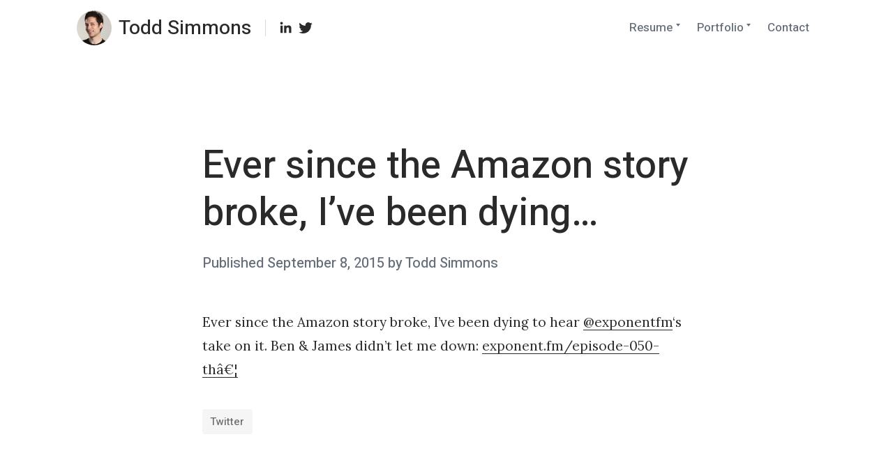

--- FILE ---
content_type: text/css
request_url: https://todd-simmons.com/wp-content/themes/coblocks/style.css?ver=1.2.4
body_size: 21619
content:
@charset "UTF-8";
/*!
Theme Name: CoBlocks
Theme URI: https://richtabor.com/coblocks-wordpress-theme/
Author: CoBlocks
Author URI: https://richtabor.com
Description: CoBlocks is a beautiful Gutenberg WordPress theme for writers, publishers and content marketers.
Version: 1.2.4
License: GNU General Public License v2 or later
License URI: http://www.gnu.org/licenses/gpl-2.0.html
Text Domain: coblocks
Tags: one-column, custom-colors, editor-style, custom-logo, custom-menu, featured-images, theme-options, translation-ready, blog, photography
*/
/*--------------------------------------------------------------
TABLE OF CONTENTS:
----------------------------------------------------------------
# Normalize
# Typography
# Elements
# Alignments
# Media
	## Captions
	## Galleries
# Accessibility
# Forms
# Navigation
	## Links
	## Menus
	## Pagination
	## Cart
	## Search
	## Mobile
	## Social
# Layouts
	## Main
	## Header
	## Footer
	## Blogroll
	## Search
# Content
	## Posts and Pages
	## Comments
# 404
# Widgets
# Infinite scroll
# Animations
# Cross Browser
*/
/*--------------------------------------------------------------
# Normalize
--------------------------------------------------------------*/
html {
  font-family: sans-serif;
  -webkit-text-size-adjust: 100%;
  -ms-text-size-adjust: 100%;
}

body {
  margin: 0;
}

article,
aside,
details,
figcaption,
figure,
footer,
header,
main,
menu,
nav,
section,
summary {
  display: block;
}

audio,
canvas,
progress,
video {
  display: inline-block;
  vertical-align: baseline;
}

audio:not([controls]) {
  display: none;
  height: 0;
}

a {
  background-color: transparent;
}

a:active,
a:hover {
  outline: 0;
}

abbr[title] {
  border-bottom: 1px dotted;
}

b,
strong {
  font-weight: bold;
}

dfn {
  font-style: italic;
}

h1 {
  font-size: 2em;
  margin: 0.67em 0;
}

mark {
  background: #ff0;
  color: #2a2a2a;
}

small {
  font-size: 80%;
}

sub,
sup {
  font-size: 75%;
  line-height: 0;
  position: relative;
  vertical-align: baseline;
}

sup {
  top: -0.5em;
}

sub {
  bottom: -0.25em;
}

img {
  border: 0;
}

svg:not(:root) {
  overflow: hidden;
}

figure {
  margin: 0;
}

hr {
  -webkit-box-sizing: content-box;
          box-sizing: content-box;
  height: 0;
}

pre {
  overflow: auto;
}

code,
kbd,
pre,
samp {
  font-family: monospace, monospace;
  font-size: 1em;
}

button,
input,
optgroup,
select,
textarea {
  color: inherit;
  font: inherit;
  margin: 0;
}

button {
  overflow: visible;
}

button,
select {
  text-transform: none;
}

button,
html input[type="button"],
input[type="reset"],
input[type="submit"] {
  -webkit-appearance: button;
  cursor: pointer;
}

button[disabled],
html input[disabled] {
  cursor: default;
}

button::-moz-focus-inner,
input::-moz-focus-inner {
  border: 0;
  padding: 0;
}

input {
  line-height: normal;
}

input[type="checkbox"],
input[type="radio"] {
  -webkit-box-sizing: border-box;
          box-sizing: border-box;
  padding: 0;
}

input[type="number"]::-webkit-inner-spin-button,
input[type="number"]::-webkit-outer-spin-button {
  height: auto;
}

input[type="search"]::-webkit-search-cancel-button,
input[type="search"]::-webkit-search-decoration {
  -webkit-appearance: none;
}

fieldset {
  border: 1px solid #c0c0c0;
  margin: 0 2px;
  padding: 0.35em 0.625em 0.75em;
}

legend {
  border: 0;
  padding: 0;
}

textarea {
  overflow: auto;
}

optgroup {
  font-weight: bold;
}

table {
  border-collapse: collapse;
  border-spacing: 0;
}

td,
th {
  padding: 0;
}

/*--------------------------------------------------------------
# Base
--------------------------------------------------------------*/
:root {
  --letter-spacing: 1;
  --caps-letter-spacing: .2em;
  --bold-font-weight: 800;
}

.body-font {
  font-family: "Lora", serif;
}

.sans-serif-font, label, .wp-block-image figcaption,
.wp-block-gallery .blocks-gallery-item figcaption {
  font-family: "Heebo", sans-serif;
}

.small, .comment-form-cookies-consent label {
  font-size: 16px;
  font-size: 1rem;
}

@media (min-width: 600px) {
  .small, .comment-form-cookies-consent label {
    font-size: 17px;
    font-size: 1.0625rem;
  }
}

.extra-small, .wp-block-image figcaption,
.wp-block-gallery .blocks-gallery-item figcaption {
  font-size: 13px;
  font-size: 0.8125rem;
}

@media (min-width: 600px) {
  .extra-small, .wp-block-image figcaption,
  .wp-block-gallery .blocks-gallery-item figcaption {
    font-size: 15px;
    font-size: 0.9375rem;
  }
}

.smooth {
  -moz-osx-font-smoothing: grayscale;
  -webkit-font-smoothing: antialiased;
}

.regular {
  font-weight: 400;
}

.medium {
  font-weight: 500;
}

.thin {
  font-weight: 300;
}

.medium-bold {
  font-weight: 600;
}

.bold {
  font-weight: 800 !important;
}

.normal {
  font-style: initial !important;
}

.italic {
  font-style: italic;
}

.caps {
  text-transform: uppercase;
  letter-spacing: var(--caps-letter-spacing);
}

.left-align {
  text-align: left;
}

.center-align {
  text-align: center;
}

.right-align {
  text-align: right;
}

.justify {
  text-align: justify;
}

.nowrap {
  white-space: nowrap;
}

.break-word {
  word-wrap: break-word;
}

.list-reset {
  list-style: none;
  padding-left: 0;
  margin: 0;
}

.gray, .wp-block-image figcaption,
.wp-block-gallery .blocks-gallery-item figcaption {
  color: #656e79;
}

.dark-gray {
  color: #6d6c6c;
}

.white {
  color: #fff;
}

.no-shadow {
  -webkit-box-shadow: none !important;
          box-shadow: none !important;
}

.hide,
.hidden {
  border: 0;
  clip: rect(1px, 1px, 1px, 1px);
  -webkit-clip-path: circle(1% at 1% 1%);
          clip-path: circle(1% at 1% 1%);
  height: 1px;
  overflow: hidden;
  padding: 0;
  position: absolute;
  width: 1px;
}

.bottom-spacer {
  margin-bottom: 2.35em;
}

@media only screen and (min-width: 900px) {
  .bottom-spacer {
    margin-bottom: 2.5em;
  }
}

.top-spacer {
  margin-bottom: 2.35em;
}

@media only screen and (min-width: 900px) {
  .top-spacer {
    margin-top: 2.5em;
  }
}

.margin-left-auto {
  margin-left: auto;
}

.margin-auto {
  margin-left: auto;
  margin-right: auto;
}

.container {
  max-width: 720px;
  margin-left: auto;
  margin-right: auto;
  width: 90%;
}

@media only screen and (min-width: 600px) {
  .container {
    width: 760px;
  }
}

.container.max-width {
  padding-left: 20px;
  padding-right: 20px;
  width: 1100px;
}

.max-width {
  max-width: 100%;
}

.display-block {
  display: block;
}

.display-inline-block {
  display: inline-block;
}

.display-inline {
  display: inline;
}

.display-none {
  display: none;
}

.overflow-hidden {
  overflow: hidden;
}

.flex {
  display: -webkit-box;
  display: -webkit-flex;
  display: -ms-flexbox;
  display: flex;
}

.left {
  float: left;
}

.right {
  float: right;
}

.relative {
  position: relative;
}

.absolute {
  position: absolute;
}

.fixed {
  position: fixed;
}

.top-0 {
  top: 0;
}

.right-0 {
  right: 0;
}

.bottom-0 {
  bottom: 0;
}

.left-0 {
  left: 0;
}

.container--sml {
  max-width: 380px;
  margin: 0 auto;
}

@custom-media --breakpoint-sm (min-width: 40em);
@custom-media --breakpoint-md (min-width: 52em);
@custom-media --breakpoint-lg (min-width: 64em);
@media only screen and (min-width: 600px) {
  .flex {
    display: -webkit-box;
    display: -webkit-flex;
    display: -ms-flexbox;
    display: flex;
  }
}

@media (--breakpoint-sm) {
  .sm-flex {
    display: -webkit-box;
    display: -webkit-flex;
    display: -ms-flexbox;
    display: flex;
  }
}

@media (--breakpoint-md) {
  .md-flex {
    display: -webkit-box;
    display: -webkit-flex;
    display: -ms-flexbox;
    display: flex;
  }
}

@media (--breakpoint-lg) {
  .lg-flex {
    display: -webkit-box;
    display: -webkit-flex;
    display: -ms-flexbox;
    display: flex;
  }
}

.flex-column {
  -webkit-box-orient: vertical;
  -webkit-box-direction: normal;
  -webkit-flex-direction: column;
      -ms-flex-direction: column;
          flex-direction: column;
}

.flex-wrap {
  -webkit-flex-wrap: wrap;
      -ms-flex-wrap: wrap;
          flex-wrap: wrap;
}

.items-start {
  -webkit-box-align: start;
  -webkit-align-items: flex-start;
      -ms-flex-align: start;
          align-items: flex-start;
}

.items-end {
  -webkit-box-align: end;
  -webkit-align-items: flex-end;
      -ms-flex-align: end;
          align-items: flex-end;
}

.items-center {
  -webkit-box-align: center;
  -webkit-align-items: center;
      -ms-flex-align: center;
          align-items: center;
}

.items-baseline {
  -webkit-box-align: baseline;
  -webkit-align-items: baseline;
      -ms-flex-align: baseline;
          align-items: baseline;
}

.items-stretch {
  -webkit-box-align: stretch;
  -webkit-align-items: stretch;
      -ms-flex-align: stretch;
          align-items: stretch;
}

.self-start {
  -webkit-align-self: flex-start;
      -ms-flex-item-align: start;
          align-self: flex-start;
}

.self-end {
  -webkit-align-self: flex-end;
      -ms-flex-item-align: end;
          align-self: flex-end;
}

.self-center {
  -webkit-align-self: center;
      -ms-flex-item-align: center;
          align-self: center;
}

.self-baseline {
  -webkit-align-self: baseline;
      -ms-flex-item-align: baseline;
          align-self: baseline;
}

.self-stretch {
  -webkit-align-self: stretch;
      -ms-flex-item-align: stretch;
          align-self: stretch;
}

.justify-start {
  -webkit-box-pack: start;
  -webkit-justify-content: flex-start;
      -ms-flex-pack: start;
          justify-content: flex-start;
}

.justify-end {
  -webkit-box-pack: end;
  -webkit-justify-content: flex-end;
      -ms-flex-pack: end;
          justify-content: flex-end;
}

.justify-center {
  -webkit-box-pack: center;
  -webkit-justify-content: center;
      -ms-flex-pack: center;
          justify-content: center;
}

.justify-between {
  -webkit-box-pack: justify;
  -webkit-justify-content: space-between;
      -ms-flex-pack: justify;
          justify-content: space-between;
}

.justify-around {
  -webkit-justify-content: space-around;
      -ms-flex-pack: distribute;
          justify-content: space-around;
}

.content-start {
  -webkit-align-content: flex-start;
      -ms-flex-line-pack: start;
          align-content: flex-start;
}

.content-end {
  -webkit-align-content: flex-end;
      -ms-flex-line-pack: end;
          align-content: flex-end;
}

.content-center {
  -webkit-align-content: center;
      -ms-flex-line-pack: center;
          align-content: center;
}

.content-between {
  -webkit-align-content: space-between;
      -ms-flex-line-pack: justify;
          align-content: space-between;
}

.content-around {
  -webkit-align-content: space-around;
      -ms-flex-line-pack: distribute;
          align-content: space-around;
}

.content-stretch {
  -webkit-align-content: stretch;
      -ms-flex-line-pack: stretch;
          align-content: stretch;
}

/*--------------------------------------------------------------
# Typography
--------------------------------------------------------------*/
body,
button,
input,
select,
textarea {
  line-height: 1.8;
  color: #2a2a2a;
  font-family: "Lora", serif;
  line-height: 1.8;
}

body,
button,
input,
select,
textarea {
  font-size: 17px;
}

@media screen and (min-width: 600px) {
  body,
  button,
  input,
  select,
  textarea {
    font-size: calc(17px + 2 * ((100vw - 600px) / 600));
  }
}

@media screen and (min-width: 1200px) {
  body,
  button,
  input,
  select,
  textarea {
    font-size: 19px;
  }
}

@media screen and (min-width: 600px) {
  body,
  button,
  input,
  select,
  textarea {
    line-height: calc(1.4em + (1.6 - 1.3) * ((100vw - 18em)/(35 - 18)));
  }
}

@media screen and (min-width: 820px) {
  body,
  button,
  input,
  select,
  textarea {
    line-height: 1.8;
  }
}

body {
  -webkit-overflow-scrolling: touch;
  -webkit-text-size-adjust: none;
  text-rendering: optimizeLegibility;
  word-wrap: break-word;
}

h1,
h2,
h3,
h4,
h5,
h6 {
  clear: both;
  color: #2a2a2a;
  font-family: "Heebo", serif;
  font-weight: 800;
  line-height: 1.25;
  margin: 0;
}

.entry-content h1, .entry-content
h2, .entry-content
h3, .entry-content
h4, .entry-content
h5, .entry-content
h6 {
  margin-bottom: 0 !important;
  padding-top: 10px;
  position: relative;
}

.entry-content h1:target::before, .entry-content
h2:target::before, .entry-content
h3:target::before, .entry-content
h4:target::before, .entry-content
h5:target::before, .entry-content
h6:target::before {
  border-left: 5px solid #2a2a2a;
  content: "";
  height: 50%;
  height: calc(100% - 5px);
  left: 0;
  position: absolute;
  top: 5px;
}

.entry-content h1 + p, .entry-content
h2 + p, .entry-content
h3 + p, .entry-content
h4 + p, .entry-content
h5 + p, .entry-content
h6 + p {
  margin-top: 15px;
}

.entry-content h1 + ul,
.entry-content h1 + ol, .entry-content
h2 + ul,
.entry-content
h2 + ol, .entry-content
h3 + ul,
.entry-content
h3 + ol, .entry-content
h4 + ul,
.entry-content
h4 + ol, .entry-content
h5 + ul,
.entry-content
h5 + ol, .entry-content
h6 + ul,
.entry-content
h6 + ol {
  margin-top: 15px;
}

.entry-content h1 + .wp-block-image,
.entry-content h1 + .wp-block-gallery, .entry-content
h2 + .wp-block-image,
.entry-content
h2 + .wp-block-gallery, .entry-content
h3 + .wp-block-image,
.entry-content
h3 + .wp-block-gallery, .entry-content
h4 + .wp-block-image,
.entry-content
h4 + .wp-block-gallery, .entry-content
h5 + .wp-block-image,
.entry-content
h5 + .wp-block-gallery, .entry-content
h6 + .wp-block-image,
.entry-content
h6 + .wp-block-gallery {
  margin-top: 25px !important;
}

.entry-content h1 + div[class*="blockgallery"], .entry-content
h2 + div[class*="blockgallery"], .entry-content
h3 + div[class*="blockgallery"], .entry-content
h4 + div[class*="blockgallery"], .entry-content
h5 + div[class*="blockgallery"], .entry-content
h6 + div[class*="blockgallery"] {
  margin-top: 25px;
}

h1,
.h1 {
  font-size: 32px;
}

@media screen and (min-width: 514px) {
  h1,
  .h1 {
    font-size: calc(32px + 23 * ((100vw - 514px) / 686));
  }
}

@media screen and (min-width: 1200px) {
  h1,
  .h1 {
    font-size: 55px;
  }
}

h2,
.h2 {
  font-size: 28px;
}

@media screen and (min-width: 514px) {
  h2,
  .h2 {
    font-size: calc(28px + 6 * ((100vw - 514px) / 306));
  }
}

@media screen and (min-width: 820px) {
  h2,
  .h2 {
    font-size: 34px;
  }
}

h3,
.h3 {
  font-size: 24px;
}

@media screen and (min-width: 514px) {
  h3,
  .h3 {
    font-size: calc(24px + 4 * ((100vw - 514px) / 306));
  }
}

@media screen and (min-width: 820px) {
  h3,
  .h3 {
    font-size: 28px;
  }
}

h4,
.h4,
body div.sharedaddy h3.sd-title {
  font-size: 20px;
}

@media screen and (min-width: 514px) {
  h4,
  .h4,
  body div.sharedaddy h3.sd-title {
    font-size: calc(20px + 5 * ((100vw - 514px) / 306));
  }
}

@media screen and (min-width: 820px) {
  h4,
  .h4,
  body div.sharedaddy h3.sd-title {
    font-size: 25px;
  }
}

h5,
.h5 {
  font-size: 19px;
  font-size: 1.1875rem;
}

@media only screen and (min-width: 600px) {
  h5,
  .h5 {
    font-size: 20px;
    font-size: 1.25rem;
  }
}

h6,
.h6 {
  font-size: 17px;
  font-size: 1.0625rem;
}

@media only screen and (min-width: 600px) {
  h6,
  .h6 {
    font-size: 18px;
    font-size: 1.125rem;
  }
}

em,
cite {
  font-style: italic;
}

b,
strong {
  font-weight: bold;
}

p {
  margin: 0 0 1em;
}

dfn,
cite,
em,
i {
  font-style: italic;
}

q {
  quotes: "“" "”" "‘" "’";
}

address {
  font-style: italic;
  margin: 0 0 1.75em;
}

code,
kbd,
tt,
var,
samp,
pre {
  font-family: Menlo, Consolas, monaco, monospace;
  font-size: 0.7575757576em;
}

pre {
  background-color: #f1f1f1;
  clear: both;
  display: block;
  overflow: auto;
  white-space: pre-wrap;
  word-wrap: break-word;
}

code {
  font-size: 15px;
  font-size: 0.9375rem;
  padding: 3px 10px;
  position: relative;
  top: -1px;
  border-radius: 3px;
  background-color: #f1f1f1;
}

abbr,
acronym {
  border-bottom: 1px dotted #e8e8e8;
  cursor: help;
}

ins {
  background: #fff9c0;
  text-decoration: none;
}

big {
  font-size: 125%;
}

strike,
del {
  text-decoration: line-through;
}

/*--------------------------------------------------------------
# Icons
--------------------------------------------------------------*/
#sprite {
  border: 0;
  clip: rect(1px, 1px, 1px, 1px);
  -webkit-clip-path: circle(1% at 1% 1%);
          clip-path: circle(1% at 1% 1%);
  height: 1px;
  overflow: hidden;
  padding: 0;
  position: absolute;
  width: 1px;
}

.icon--gutenkit {
  background-color: #2a2a2a;
}

.icon-chain {
  -webkit-transform: scale(0.6) !important;
      -ms-transform: scale(0.6) !important;
          transform: scale(0.6) !important;
}

.icon-rss {
  -webkit-transform: scale(0.6) !important;
      -ms-transform: scale(0.6) !important;
          transform: scale(0.6) !important;
}

.icon-dribbble {
  -webkit-transform: scale(1.32) !important;
      -ms-transform: scale(1.32) !important;
          transform: scale(1.32) !important;
}

.icon-wordpress {
  position: relative;
  top: 0.05em;
}

.icon-slack {
  position: relative;
  top: 0.029em;
}

.svg-fallback {
  display: none;
}

.no-svg .svg-fallback {
  display: inline-block;
}

/* Dropdown toggle fallbacks */
.no-svg .dropdown-toggle {
  padding: 0.5em 0 0;
  right: 0;
  text-align: center;
  width: 2em;
}

.no-svg .dropdown-toggle .icon {
  display: none;
}

.no-svg .dropdown-toggle .svg-fallback.icon-down {
  font-size: 15px;
  font-size: 0.9375rem;
  font-weight: bold;
  line-height: 1;
  -webkit-transform: rotate(180deg);
      -ms-transform: rotate(180deg);
          transform: rotate(180deg);
  color: #656e79;
  position: relative;
  top: -3px;
  right: -10px;
}

.no-svg .dropdown-toggle.toggled-on .svg-fallback.icon-down {
  top: 2px;
  -webkit-transform: rotate(0);
      -ms-transform: rotate(0);
          transform: rotate(0);
}

.no-svg .dropdown-toggle .svg-fallback.icon-down:before {
  content: "\005E";
}

/* Social Menu fallbacks */
/*--------------------------------------------------------------
# Elements
--------------------------------------------------------------*/
html {
  -webkit-box-sizing: border-box;
          box-sizing: border-box;
}

*,
*::before,
*::after {
  -webkit-box-sizing: inherit;
          box-sizing: inherit;
}

body {
  background: #fff;
}

body.custom-background.nav-open {
  background-image: none;
}

hr {
  background-color: #2a2a2a;
  opacity: .1;
  border: 0;
  height: 1px;
  margin: 0 0 1.5em;
}

@media (min-width: 600px) {
  hr {
    margin: 0 0 1.85em;
  }
}

hr.wp-block-separator {
  background: none;
}

img {
  height: auto;
  max-width: 100%;
  vertical-align: middle;
}

@-ms-viewport {
  width: device-width;
}

@-o-viewport {
  width: device-width;
}

@viewport {
  width: device-width;
}

/*--------------------------------------------------------------
#  Buttons
--------------------------------------------------------------*/
.submit,
.button {
  font-size: 16px;
  font-size: 1rem;
  -webkit-appearance: none;
     -moz-appearance: none;
          appearance: none;
  background: #1c1c1c;
  border: none;
  -webkit-box-shadow: none !important;
          box-shadow: none !important;
  color: #fff;
  cursor: pointer;
  display: inline-block;
  border-radius: 4px;
  font-family: "Heebo", sans-serif;
  font-weight: 500;
  padding: 0.53em 1.3em 0.53em;
  position: relative;
  text-decoration: none;
  -webkit-transform: translate3d(0, 0, 0);
          transform: translate3d(0, 0, 0);
  -webkit-transition: background 200ms cubic-bezier(0.645, 0.045, 0.355, 1), border 200ms cubic-bezier(0.645, 0.045, 0.355, 1);
  transition: background 200ms cubic-bezier(0.645, 0.045, 0.355, 1), border 200ms cubic-bezier(0.645, 0.045, 0.355, 1);
}

.submit:hover,
.button:hover {
  background: #656e79;
  color: #fff;
  outline: none;
}

.submit:focus,
.button:focus {
  outline: 1px dotted #959595;
  outline-offset: -4px;
}

.submit--sml,
.button--sml {
  font-size: 15px;
  font-size: 0.9375rem;
  padding: .24em 1.3em .2em;
}

.submit--lrg,
.button--lrg {
  font-size: 18px;
  font-size: 1.125rem;
  padding-top: .44em;
}

.submit--ghost,
.button--ghost {
  background: transparent !important;
  border: 1px solid rgba(0, 0, 0, 0.2);
  color: #2a2a2a;
}

.submit--ghost:hover,
.button--ghost:hover {
  border-color: rgba(0, 0, 0, 0.3);
  color: #2a2a2a;
}

.submit--gray,
.button--gray {
  background: rgba(0, 0, 0, 0.04);
  color: #656e79;
}

.submit--gray:hover,
.button--gray:hover {
  color: #656e79;
}

.submit--round,
.button--round {
  border-radius: 50px;
}

.submit--trans,
.button--trans {
  font-size: 17px;
  font-size: 1.0625rem;
  background: transparent !important;
  border: 0;
  color: #2a2a2a;
}

.submit--trans:hover,
.button--trans:hover {
  background: rgba(0, 0, 0, 0.04);
  color: #2a2a2a;
  border: 0;
  -webkit-box-shadow: none;
          box-shadow: none;
}

.submit--attention,
.button--attention {
  -webkit-animation: buttonAttention 800ms infinite alternate;
          animation: buttonAttention 800ms infinite alternate;
}

.submit--attention--fb,
.button--attention--fb {
  -webkit-animation: buttonAttentionFB 800ms infinite alternate;
          animation: buttonAttentionFB 800ms infinite alternate;
}

.submit--attention--linkedin,
.button--attention--linkedin {
  -webkit-animation: buttonAttentionLinkedIn 800ms infinite alternate;
          animation: buttonAttentionLinkedIn 800ms infinite alternate;
}

.submit--chromeless,
.button--chromeless {
  border: 0;
  -webkit-box-shadow: 0;
          box-shadow: 0;
  display: inline-block;
  background: none !important;
  line-height: 1 !important;
}

.submit--fullwidth,
.button--fullwidth {
  width: 100%;
}

@media only screen and (max-width: 599px) {
  .submit--mobile-fullwidth,
  .button--mobile-fullwidth {
    width: 100%;
  }
}

input[type=submit],
input[type=button] {
  font-size: 16px;
  font-size: 1rem;
  -webkit-appearance: none;
     -moz-appearance: none;
          appearance: none;
  background: #1c1c1c;
  border: none;
  -webkit-box-shadow: 0 0 0;
          box-shadow: 0 0 0;
  color: #fff;
  cursor: pointer;
  display: inline-block;
  border-radius: 4px;
  font-family: "Heebo", sans-serif;
  font-weight: 500;
  padding: .53em 1.3em .53em;
  position: relative;
  text-decoration: none;
  -webkit-transform: translate3d(0, 0, 0);
          transform: translate3d(0, 0, 0);
  -webkit-transition: background 200ms cubic-bezier(0.645, 0.045, 0.355, 1), border 200ms cubic-bezier(0.645, 0.045, 0.355, 1);
  transition: background 200ms cubic-bezier(0.645, 0.045, 0.355, 1), border 200ms cubic-bezier(0.645, 0.045, 0.355, 1);
}

input[type=submit]:hover,
input[type=button]:hover {
  background: #656e79;
  color: #fff;
  outline: none;
}

input[type=submit]:focus,
input[type=button]:focus {
  outline: 1px dotted #959595;
  outline-offset: -4px;
}

.animation--pulse:active {
  -webkit-animation: pulse 100ms;
          animation: pulse 100ms;
  -webkit-animation-fill-mode: none;
          animation-fill-mode: none;
}

@-webkit-keyframes pulse {
  0% {
    -webkit-transform: scale(1);
            transform: scale(1);
  }
  15% {
    -webkit-transform: scale(0.85);
            transform: scale(0.85);
  }
  100% {
    -webkit-transform: scale(1);
            transform: scale(1);
  }
}

@keyframes pulse {
  0% {
    -webkit-transform: scale(1);
            transform: scale(1);
  }
  15% {
    -webkit-transform: scale(0.85);
            transform: scale(0.85);
  }
  100% {
    -webkit-transform: scale(1);
            transform: scale(1);
  }
}

@-webkit-keyframes buttonAttention {
  0% {
    background: rgba(26, 139, 240, 0.02);
  }
  100% {
    background: rgba(26, 139, 240, 0.08);
  }
}

@keyframes buttonAttention {
  0% {
    background: rgba(26, 139, 240, 0.02);
  }
  100% {
    background: rgba(26, 139, 240, 0.08);
  }
}

@-webkit-keyframes buttonAttentionFB {
  0% {
    background: rgba(59, 89, 152, 0.02);
  }
  100% {
    background: rgba(59, 89, 152, 0.08);
  }
}

@keyframes buttonAttentionFB {
  0% {
    background: rgba(59, 89, 152, 0.02);
  }
  100% {
    background: rgba(59, 89, 152, 0.08);
  }
}

@-webkit-keyframes buttonAttentionLinkedIn {
  0% {
    background: rgba(0, 132, 191, 0.02);
  }
  100% {
    background: rgba(0, 132, 191, 0.08);
  }
}

@keyframes buttonAttentionLinkedIn {
  0% {
    background: rgba(0, 132, 191, 0.02);
  }
  100% {
    background: rgba(0, 132, 191, 0.08);
  }
}

/*--------------------------------------------------------------
# Fields
--------------------------------------------------------------*/
select,
textarea,
input[type="text"],
input[type="email"],
input[type="url"],
input[type="password"],
input[type="search"] {
  font-size: 18px;
  font-size: 1.125rem;
  -webkit-appearance: none;
     -moz-appearance: none;
          appearance: none;
  background-color: #fff;
  border: 2px solid #dfdfdf;
  -webkit-box-shadow: none;
          box-shadow: none;
  font-family: "Heebo", serif;
  border-radius: 5px;
  font-weight: 400;
  color: #2a2a2a;
  display: inline-block;
  margin: 0 0 25px 0;
  line-height: 1.7;
  outline: none;
  padding: 0.36em 0.95em 0.25em;
  position: relative;
  vertical-align: middle;
  width: 100%;
}

select:focus,
textarea:focus,
input[type="text"]:focus,
input[type="email"]:focus,
input[type="url"]:focus,
input[type="password"]:focus,
input[type="search"]:focus {
  border-color: #2a2a2a;
  outline: none;
  color: #2a2a2a;
}

.comments select, .comments
textarea, .comments
input[type="text"], .comments
input[type="email"], .comments
input[type="url"], .comments
input[type="password"], .comments
input[type="search"] {
  font-family: "Lora", serif;
}

textarea {
  padding: 0.5em 0.95em;
  min-height: 220px;
}

label {
  font-size: 16px;
  font-size: 1rem;
  -moz-osx-font-smoothing: grayscale;
  -webkit-font-smoothing: antialiased;
  color: #656e79;
  display: block;
  font-weight: 500;
  margin-bottom: 2px;
  z-index: 99;
}

@media only screen and (min-width: 600px) {
  label {
    font-size: 18px;
    font-size: 1.125rem;
  }
}

form p {
  margin-bottom: 0;
}

::-webkit-input-placeholder {
  color: #bbb;
}

.js--focus ::-webkit-input-placeholder {
  color: #bbb;
}

:-moz-placeholder {
  color: #bbb;
}

.js--focus :-moz-placeholder {
  color: #bbb;
}

::-moz-placeholder {
  color: #bbb;
  opacity: 1;
}

.js--focus ::-moz-placeholder {
  color: #bbb;
}

:-ms-input-placeholder {
  color: #bbb;
}

.js--focus :-ms-input-placeholder {
  color: #bbb;
}

.wp-activate-container {
  max-width: 720px;
  margin-left: auto;
  margin-right: auto;
  width: 90%;
  text-align: center;
}

@media only screen and (min-width: 600px) {
  .wp-activate-container {
    width: 760px;
  }
}

.wp-activate-container h2 {
  margin-bottom: .3em;
}

/*--------------------------------------------------------------
# Clearings
--------------------------------------------------------------*/
.clear,
.clearfix,
.textwidget,
.site-footer,
.entry-content,
.primary-menu,
article[class^="post-"] {
  *zoom: 1;
}

.clear:before, .clear:after,
.clearfix:before,
.clearfix:after,
.textwidget:before,
.textwidget:after,
.site-footer:before,
.site-footer:after,
.entry-content:before,
.entry-content:after,
.primary-menu:before,
.primary-menu:after,
article[class^="post-"]:before,
article[class^="post-"]:after {
  content: "";
  display: table;
}

.clear:after,
.clearfix:after,
.textwidget:after,
.site-footer:after,
.entry-content:after,
.primary-menu:after,
article[class^="post-"]:after {
  clear: both;
}

/*--------------------------------------------------------------
# Media
--------------------------------------------------------------*/
.size-full,
.size-large,
.alignnone:not(.wp-block-gallery) {
  display: block;
  height: auto;
  max-width: 100%;
}

/* Make sure embeds and iframes fit their containers. */
embed,
iframe,
object {
  max-width: 100%;
}

/*--------------------------------------------------------------
## Galleries
--------------------------------------------------------------*/
.gallery-item {
  display: inline-block;
  text-align: left;
  vertical-align: top;
  margin: 0 0 1.5em;
  padding: 0 1em 0 0;
  width: 50%;
}

.gallery-item a {
  -webkit-box-shadow: none !important;
          box-shadow: none !important;
}

.gallery-columns-1 .gallery-item {
  width: 100%;
}

.gallery-columns-2 .gallery-item {
  max-width: 50%;
}

.gallery-columns-3 .gallery-item {
  max-width: 33.33%;
}

.gallery-item a,
.gallery-item a:hover,
.gallery-item a:focus {
  -webkit-box-shadow: none;
          box-shadow: none;
  background: none;
  display: inline-block;
  max-width: 100%;
}

.gallery-item a img {
  display: block;
  -webkit-transition: -webkit-filter 0.2s ease-in;
  transition: -webkit-filter 0.2s ease-in;
  transition: filter 0.2s ease-in;
  transition: filter 0.2s ease-in, -webkit-filter 0.2s ease-in;
  -webkit-backface-visibility: hidden;
          backface-visibility: hidden;
}

.gallery-item a:hover img,
.gallery-item a:focus img {
  -webkit-filter: opacity(60%);
          filter: opacity(60%);
}

.gallery-caption {
  display: block;
  text-align: left;
  padding: 0 10px 0 0;
  margin-bottom: 0;
}

/*--------------------------------------------------------------
## Captions
--------------------------------------------------------------*/
.wp-caption {
  margin-bottom: 1.5em;
  max-width: 100%;
  text-align: center;
}

.wp-caption img[class*="wp-image-"] {
  margin-left: auto;
  margin-right: auto;
}

.wp-caption-text {
  font-size: 12px;
  font-size: 0.75rem;
  color: #656e79;
  font-family: "Heebo", serif;
  line-height: 1.5;
  margin-top: 15px;
  margin-bottom: 30px;
}

@media (min-width: 600px) {
  .wp-caption-text {
    font-size: 13px;
    font-size: 0.8125rem;
    margin-bottom: 40px;
  }
}

.alignleft .wp-caption-text,
.alignright .wp-caption-text {
  margin-bottom: 0;
}

.wp-block-image figcaption,
.wp-block-gallery .blocks-gallery-item figcaption {
  background: transparent;
  margin-bottom: -0.3em;
  margin-top: 0.85em;
}

.wp-block-image figcaption a:hover,
.wp-block-gallery .blocks-gallery-item figcaption a:hover {
  color: #2a2a2a;
}

.wp-block-image.aligncenter figcaption,
.wp-block-image.alignfull figcaption,
.wp-block-gallery .blocks-gallery-item.aligncenter figcaption,
.wp-block-gallery .blocks-gallery-item.alignfull figcaption {
  margin-bottom: -0.5em;
}

@media (min-width: 600px) {
  .wp-block-image.aligncenter figcaption,
  .wp-block-image.alignfull figcaption,
  .wp-block-gallery .blocks-gallery-item.aligncenter figcaption,
  .wp-block-gallery .blocks-gallery-item.alignfull figcaption {
    margin-bottom: -0.8em;
  }
}

.wp-block-gallery .blocks-gallery-item figcaption {
  background: rgba(255, 255, 255, 0.7);
  padding-top: 0.6em;
  padding-bottom: 0.5em;
  bottom: 4px;
}

.wp-block-gallery .blocks-gallery-item:nth-child(1):last-child figcaption {
  bottom: -34px;
}

.wp-block-gallery .blocks-gallery-item:nth-child(1):last-child .has-caption {
  position: relative;
  margin-bottom: 1.7rem;
}

@media (min-width: 600px) {
  .wp-block-gallery .blocks-gallery-item:nth-child(1):last-child .has-caption {
    margin-bottom: 1.3rem;
  }
}

.wp-block-gallery.columns-1 .blocks-gallery-item figcaption {
  background: #fff;
}

.wp-block-gallery.columns-1 .blocks-gallery-item:not(:last-child) figcaption {
  padding-top: 0.75em;
  padding-bottom: 1.5rem;
}

.wp-block-gallery.columns-1 .blocks-gallery-item:last-child figcaption {
  padding-bottom: 0;
  margin-bottom: -0.25rem;
}

/*--------------------------------------------------------------
# Accessibility
--------------------------------------------------------------*/
.screen-reader-text {
  clip: rect(1px, 1px, 1px, 1px);
  height: 1px;
  overflow: hidden;
  position: absolute !important;
  width: 1px;
  word-wrap: normal !important;
  /* Many screen reader and browser combinations announce broken words as they would appear visually. */
}

.screen-reader-text:focus {
  font-size: 15px;
  font-size: 0.9375rem;
  background-color: #f1f1f1;
  border-radius: 3px;
  clip: auto;
  color: #21759b;
  display: block;
  height: auto;
  left: 5px;
  line-height: normal;
  padding: 0.9375rem;
  text-decoration: none;
  top: 5px;
  width: auto;
  z-index: 100000;
}

/*--------------------------------------------------------------
# Navigation
--------------------------------------------------------------*/
/*--------------------------------------------------------------
## Links
--------------------------------------------------------------*/
a {
  color: inherit;
  text-decoration: none;
}

a:hover, a:active {
  outline: 0;
}

.pingback a:not(.comment-edit-link),
.entry-content a:not(.bean-btn) {
  -webkit-box-shadow: inset 0 -1px 0 currentcolor;
          box-shadow: inset 0 -1px 0 currentcolor;
  text-decoration: none;
}

.pingback a:not(.comment-edit-link):focus,
.entry-content a:not(.bean-btn):focus {
  outline: thin dotted;
}

.pingback a:not(.comment-edit-link):hover, .pingback a:not(.comment-edit-link):focus,
.entry-content a:not(.bean-btn):hover,
.entry-content a:not(.bean-btn):focus {
  -webkit-box-shadow: inset 0 0 0 currentcolor, 0 3px 0 currentcolor;
          box-shadow: inset 0 0 0 currentcolor, 0 3px 0 currentcolor;
}

/*--------------------------------------------------------------
## Social Navigation
--------------------------------------------------------------*/
.social-navigation ul li a {
  cursor: pointer;
  display: inline-block;
  overflow: hidden;
  color: #2a2a2a;
}

.social-navigation svg {
  width: 28px;
  height: 28px;
}

.social-navigation ul {
  height: 28px;
}

.social-navigation {
  height: 28px;
  -webkit-transition: margin 0.3s cubic-bezier(0.694, 0.0482, 0.335, 1);
  transition: margin 0.3s cubic-bezier(0.694, 0.0482, 0.335, 1);
}

@media only screen and (max-width: 299px) {
  .social-navigation {
    display: none;
  }
}

.social-navigation li {
  display: inline-block;
  margin-right: -3px;
  -webkit-transform: translate3d(0, 0, 0);
          transform: translate3d(0, 0, 0);
  -webkit-transition: margin 0.3s cubic-bezier(0.694, 0.0482, 0.335, 1), -webkit-transform 0.3s cubic-bezier(0.694, 0.0482, 0.335, 1);
  transition: margin 0.3s cubic-bezier(0.694, 0.0482, 0.335, 1), -webkit-transform 0.3s cubic-bezier(0.694, 0.0482, 0.335, 1);
  transition: margin 0.3s cubic-bezier(0.694, 0.0482, 0.335, 1), transform 0.3s cubic-bezier(0.694, 0.0482, 0.335, 1);
  transition: margin 0.3s cubic-bezier(0.694, 0.0482, 0.335, 1), transform 0.3s cubic-bezier(0.694, 0.0482, 0.335, 1), -webkit-transform 0.3s cubic-bezier(0.694, 0.0482, 0.335, 1);
}

.social-navigation a {
  -webkit-transition: opacity 100ms cubic-bezier(0.645, 0.045, 0.355, 1);
  transition: opacity 100ms cubic-bezier(0.645, 0.045, 0.355, 1);
}

@media (hover) {
  .social-navigation a:hover {
    opacity: .7;
  }
}

.social-navigation .screen-reader-text {
  position: relative;
  top: -9px;
  margin-right: 5px;
  margin-left: 10px;
}

li:first-child .social-navigation .screen-reader-text {
  margin-left: 0;
}

.site-header .social-navigation {
  position: relative;
  margin-left: 7px;
}

.site-header .social-navigation svg {
  fill: #2a2a2a;
  -webkit-transform: scale(1.4);
      -ms-transform: scale(1.4);
          transform: scale(1.4);
}

.social-navigation .customize-partial-edit-shortcut button {
  display: none;
}

/*--------------------------------------------------------------
## Dropdown
--------------------------------------------------------------*/
.dropdown-toggle {
  background-color: transparent;
  border: 0;
  -webkit-box-shadow: none;
          box-shadow: none;
  display: block;
  font-size: 16px !important;
  left: -.3em;
  margin: 0 auto;
  padding: 5px 10px;
  position: absolute;
  text-shadow: none;
  top: 0;
  left: initial;
  padding: 0;
  right: .1em;
  line-height: 1.1 !important;
}

.dropdown-toggle:hover,
.dropdown-toggle:focus {
  background: transparent;
}

.dropdown-toggle:focus {
  outline: thin dotted;
}

.dropdown-toggle.toggled-on .icon {
  -webkit-transform: rotate(-180deg);
      -ms-transform: rotate(-180deg);
          transform: rotate(-180deg);
}

.main-navigation .dropdown-toggle .icon {
  display: none;
}

@media only screen and (min-width: 600px) {
  .main-navigation .dropdown-toggle .icon {
    display: initial;
    fill: #656e79;
    height: 7px;
    position: relative;
    width: 7px;
    -webkit-transition: opacity 100ms cubic-bezier(0.645, 0.045, 0.355, 1), -webkit-transform 200ms 300ms cubic-bezier(0.694, 0, 0.335, 1);
    transition: opacity 100ms cubic-bezier(0.645, 0.045, 0.355, 1), -webkit-transform 200ms 300ms cubic-bezier(0.694, 0, 0.335, 1);
    transition: transform 200ms 300ms cubic-bezier(0.694, 0, 0.335, 1), opacity 100ms cubic-bezier(0.645, 0.045, 0.355, 1);
    transition: transform 200ms 300ms cubic-bezier(0.694, 0, 0.335, 1), opacity 100ms cubic-bezier(0.645, 0.045, 0.355, 1), -webkit-transform 200ms 300ms cubic-bezier(0.694, 0, 0.335, 1);
    -webkit-transform-origin: 50% 50%;
        -ms-transform-origin: 50% 50%;
            transform-origin: 50% 50%;
    top: 6px;
  }
}

@media only screen and (min-width: 600px) and (max-width: 700px) {
  .main-navigation .dropdown-toggle .icon {
    top: 4px;
  }
}

/* The Dropdown container. */
@media only screen and (min-width: 600px) {
  .main-navigation ul ul {
    background: #fff;
    margin-top: -10px;
    margin: 0;
    opacity: 0;
    padding: 8px 0;
    position: absolute;
    right: -8px;
    top: 100%;
    -webkit-box-shadow: 3px 3px 0 0 rgba(0, 0, 0, 0.05);
            box-shadow: 3px 3px 0 0 rgba(0, 0, 0, 0.05);
    -webkit-transition: opacity 200ms ease-in-out 300ms, visibility 200ms linear 300ms, -webkit-transform 200ms linear 300ms;
    transition: opacity 200ms ease-in-out 300ms, visibility 200ms linear 300ms, -webkit-transform 200ms linear 300ms;
    transition: transform 200ms linear 300ms, opacity 200ms ease-in-out 300ms, visibility 200ms linear 300ms;
    transition: transform 200ms linear 300ms, opacity 200ms ease-in-out 300ms, visibility 200ms linear 300ms, -webkit-transform 200ms linear 300ms;
    visibility: hidden;
    z-index: 99999;
    min-width: 175px;
  }
}

@media only screen and (min-width: 600px) and (min-width: 600px) {
  .main-navigation ul ul {
    right: -100%;
    left: auto;
    padding: 12px 0;
    margin-top: 10px;
    border-radius: 4px;
    border: 1px solid rgba(0, 0, 0, 0.15);
    -webkit-transform: translate3d(0, 10px, 0);
            transform: translate3d(0, 10px, 0);
  }
}

@media only screen and (min-width: 600px) {
  .main-navigation ul ul li {
    display: block;
  }
}

@media only screen and (min-width: 600px) and (min-width: 600px) {
  .main-navigation ul ul li {
    min-width: 175px;
  }
}

@media only screen and (min-width: 600px) {
  .main-navigation ul ul li a {
    display: block;
    width: 100%;
  }
}

@media only screen and (min-width: 600px) and (min-width: 600px) {
  .main-navigation ul ul li a {
    border-radius: 0 !important;
    padding: 4px 18px !important;
  }
}

@media only screen and (min-width: 600px) {
  .main-navigation ul li:hover > ul,
  .main-navigation ul li.focus > ul {
    -webkit-transition: opacity 200ms ease-in-out, visibility 0ms 0ms linear, -webkit-transform 200ms linear;
    transition: opacity 200ms ease-in-out, visibility 0ms 0ms linear, -webkit-transform 200ms linear;
    transition: transform 200ms linear, opacity 200ms ease-in-out, visibility 0ms 0ms linear;
    transition: transform 200ms linear, opacity 200ms ease-in-out, visibility 0ms 0ms linear, -webkit-transform 200ms linear;
    visibility: visible;
    opacity: 1;
    -webkit-transform: translate3d(0, 0, 0);
            transform: translate3d(0, 0, 0);
  }
  .main-navigation ul {
    /* The dropdown's arrow pointer nib, located at the top. */
  }
  .main-navigation ul li.menu-item-has-children,
  .main-navigation ul li.page_item_has_children {
    margin-right: 7px;
  }
}

@media only screen and (min-width: 600px) and (min-width: 600px) {
  .main-navigation ul li.menu-item-has-children a,
  .main-navigation ul li.page_item_has_children a {
    padding-right: 13px;
  }
}

@media only screen and (min-width: 600px) and (min-width: 600px) {
  .main-navigation ul li.menu-item-has-children::after, .main-navigation ul li.menu-item-has-children::before,
  .main-navigation ul li.page_item_has_children::after,
  .main-navigation ul li.page_item_has_children::before {
    border-style: solid;
    border-width: 0 6px 6px;
    bottom: -11px;
    content: "";
    height: 0;
    opacity: 0;
    position: absolute;
    right: 1em;
    -webkit-transform: translate3d(0, 10px, 0);
            transform: translate3d(0, 10px, 0);
    -webkit-transition: opacity 200ms ease-in-out 300ms, visibility 200ms linear 300ms, -webkit-transform 200ms linear 300ms;
    transition: opacity 200ms ease-in-out 300ms, visibility 200ms linear 300ms, -webkit-transform 200ms linear 300ms;
    transition: transform 200ms linear 300ms, opacity 200ms ease-in-out 300ms, visibility 200ms linear 300ms;
    transition: transform 200ms linear 300ms, opacity 200ms ease-in-out 300ms, visibility 200ms linear 300ms, -webkit-transform 200ms linear 300ms;
    visibility: hidden;
    width: 0;
    z-index: 100000;
    margin-top: 10px;
  }
  .main-navigation ul li.menu-item-has-children::before,
  .main-navigation ul li.page_item_has_children::before {
    border-color: transparent transparent rgba(0, 0, 0, 0.2);
    bottom: -10px;
  }
  .main-navigation ul li.menu-item-has-children::after,
  .main-navigation ul li.page_item_has_children::after {
    border-color: transparent transparent #fff;
  }
}

@media only screen and (min-width: 600px) {
  .main-navigation ul li.menu-item-has-children:hover > a, .main-navigation ul li.menu-item-has-children.focus > a,
  .main-navigation ul li.page_item_has_children:hover > a,
  .main-navigation ul li.page_item_has_children.focus > a {
    opacity: .7;
  }
  .main-navigation ul li.menu-item-has-children:hover .icon, .main-navigation ul li.menu-item-has-children.focus .icon,
  .main-navigation ul li.page_item_has_children:hover .icon,
  .main-navigation ul li.page_item_has_children.focus .icon {
    opacity: .7;
    -webkit-transform: rotate(-180deg) translate3d(0, 1px, 0);
            transform: rotate(-180deg) translate3d(0, 1px, 0);
    -webkit-transition: -webkit-transform 200ms cubic-bezier(0.694, 0, 0.335, 1);
    transition: -webkit-transform 200ms cubic-bezier(0.694, 0, 0.335, 1);
    transition: transform 200ms cubic-bezier(0.694, 0, 0.335, 1);
    transition: transform 200ms cubic-bezier(0.694, 0, 0.335, 1), -webkit-transform 200ms cubic-bezier(0.694, 0, 0.335, 1);
  }
  .main-navigation ul li.menu-item-has-children:hover::after, .main-navigation ul li.menu-item-has-children:hover::before, .main-navigation ul li.menu-item-has-children.focus::after, .main-navigation ul li.menu-item-has-children.focus::before,
  .main-navigation ul li.page_item_has_children:hover::after,
  .main-navigation ul li.page_item_has_children:hover::before,
  .main-navigation ul li.page_item_has_children.focus::after,
  .main-navigation ul li.page_item_has_children.focus::before {
    opacity: 1;
    -webkit-transform: translate3d(0, 0, 0);
            transform: translate3d(0, 0, 0);
    -webkit-transition: opacity 200ms ease-in-out, visibility 0ms 0ms linear, -webkit-transform 200ms linear;
    transition: opacity 200ms ease-in-out, visibility 0ms 0ms linear, -webkit-transform 200ms linear;
    transition: transform 200ms linear, opacity 200ms ease-in-out, visibility 0ms 0ms linear;
    transition: transform 200ms linear, opacity 200ms ease-in-out, visibility 0ms 0ms linear, -webkit-transform 200ms linear;
    visibility: visible;
  }
}

/* Menu toggle */
.menu-toggle {
  -webkit-backface-visibility: hidden;
          backface-visibility: hidden;
  background-color: transparent;
  border-radius: 5px;
  border: 0;
  -webkit-box-shadow: none;
          box-shadow: none;
  cursor: pointer;
  display: none;
  height: 36px;
  padding: 1em;
  margin-left: 15px;
  top: 0;
  position: relative;
  text-indent: 100%;
  text-shadow: none;
  white-space: nowrap;
  width: 36px;
  z-index: 99997;
  -webkit-box-ordinal-group: 2;
  -webkit-order: 1;
      -ms-flex-order: 1;
          order: 1;
  -webkit-transition: -webkit-transform 0.5s cubic-bezier(0.215, 0.61, 0.355, 1);
  transition: -webkit-transform 0.5s cubic-bezier(0.215, 0.61, 0.355, 1);
  transition: transform 0.5s cubic-bezier(0.215, 0.61, 0.355, 1);
  transition: transform 0.5s cubic-bezier(0.215, 0.61, 0.355, 1), -webkit-transform 0.5s cubic-bezier(0.215, 0.61, 0.355, 1);
}

.menu-toggle:hover, .menu-toggle:focus {
  background-color: transparent;
  -webkit-box-shadow: none;
          box-shadow: none;
}

.menu-toggle:focus {
  outline: thin solid;
}

.menu-toggle:after, .menu-toggle:before {
  position: absolute;
  content: "";
  width: 1.5625rem;
  height: .125rem;
  left: 5px;
  background-color: #2a2a2a;
  display: block;
  -webkit-transition: -webkit-transform 0.5s cubic-bezier(0.215, 0.61, 0.355, 1);
  transition: -webkit-transform 0.5s cubic-bezier(0.215, 0.61, 0.355, 1);
  transition: transform 0.5s cubic-bezier(0.215, 0.61, 0.355, 1);
  transition: transform 0.5s cubic-bezier(0.215, 0.61, 0.355, 1), -webkit-transform 0.5s cubic-bezier(0.215, 0.61, 0.355, 1);
}

.menu-toggle::before {
  top: calc( 50% - 6px);
  -webkit-transform: rotate(0) translate(0, -50%);
      -ms-transform: rotate(0) translate(0, -50%);
          transform: rotate(0) translate(0, -50%);
}

.menu-toggle::after {
  top: calc( 50% + 6px);
  -webkit-transform: rotate(0) translate(0, -50%);
      -ms-transform: rotate(0) translate(0, -50%);
          transform: rotate(0) translate(0, -50%);
}

.toggled-on .menu-toggle {
  -webkit-transform: rotate(180deg);
      -ms-transform: rotate(180deg);
          transform: rotate(180deg);
}

.toggled-on .menu-toggle::after,
.toggled-on .menu-toggle::before {
  top: 50%;
  -webkit-transform: rotate(45deg) translate(0, -50%);
      -ms-transform: rotate(45deg) translate(0, -50%);
          transform: rotate(45deg) translate(0, -50%);
  left: 4px;
}

.toggled-on .menu-toggle::after {
  -webkit-transform: rotate(-45deg) translate(0, -50%);
      -ms-transform: rotate(-45deg) translate(0, -50%);
          transform: rotate(-45deg) translate(0, -50%);
  left: 5px;
}

/* Display the menu toggle when JavaScript is available. */
.js .menu-toggle {
  display: inline-block;
}

@media only screen and (min-width: 600px) {
  .js .menu-toggle {
    display: none;
  }
}

/* Mobile Menu */
@media only screen and (max-width: 599px) {
  .main-navigation {
    margin-right: -5px;
  }
  .main-navigation ul {
    padding: 0;
    list-style: none;
    margin: 0;
    -webkit-transform: translate3d(0, 0, 0);
            transform: translate3d(0, 0, 0);
  }
  .main-navigation.nav-enabled ul:not(.sub-menu) {
    -webkit-transition: opacity 200ms cubic-bezier(0.694, 0, 0.335, 1) 100ms, visibility 200ms 200ms, -webkit-transform 0 500ms;
    transition: opacity 200ms cubic-bezier(0.694, 0, 0.335, 1) 100ms, visibility 200ms 200ms, -webkit-transform 0 500ms;
    transition: opacity 200ms cubic-bezier(0.694, 0, 0.335, 1) 100ms, visibility 200ms 200ms, transform 0 500ms;
    transition: opacity 200ms cubic-bezier(0.694, 0, 0.335, 1) 100ms, visibility 200ms 200ms, transform 0 500ms, -webkit-transform 0 500ms;
  }
  .main-navigation ul:not(.sub-menu) {
    -webkit-overflow-scrolling: true;
    height: 100%;
    left: 0;
    margin: auto;
    padding: 40px 0 140px 5%;
    position: fixed;
    right: 0;
    visibility: hidden;
    opacity: 0;
    overflow-x: hidden;
    overflow-y: scroll;
    top: 50px;
    -webkit-transform: translateY(100%);
        -ms-transform: translateY(100%);
            transform: translateY(100%);
    width: 100%;
    z-index: 999;
  }
  .admin-bar .main-navigation ul:not(.sub-menu) {
    top: 82px;
  }
  .main-navigation ul:not(.sub-menu) li {
    text-align: left !important;
    -webkit-transform: translate3d(0, 0, 0);
            transform: translate3d(0, 0, 0);
  }
  .main-navigation ul:not(.sub-menu) ul {
    background: transparent;
    -webkit-overflow-scrolling: false;
  }
  .main-navigation ul:not(.sub-menu) a {
    font-size: 24px;
    font-size: 1.5rem;
    font-weight: 800;
    color: #2a2a2a;
    display: block;
    padding: .3em 0;
    -webkit-transform: translate3d(0, 0, 0);
            transform: translate3d(0, 0, 0);
  }
}

@media only screen and (max-width: 599px) and (max-width: 599px) {
  .main-navigation ul:not(.sub-menu) a {
    color: #2a2a2a !important;
  }
}

@media only screen and (max-width: 599px) {
  .main-navigation ul:not(.sub-menu) .sub-menu {
    display: block;
    visibility: visible;
    opacity: 1;
    margin: 0;
    padding: 0;
    position: relative;
  }
  .nav-open .main-navigation ul:not(.sub-menu) {
    opacity: 1;
    visibility: visible;
    background-color: rgba(255, 255, 255, 0.9);
    -webkit-transition: opacity 100ms cubic-bezier(0.694, 0, 0.335, 1) 100ms, visibility 100ms 100ms;
    transition: opacity 100ms cubic-bezier(0.694, 0, 0.335, 1) 100ms, visibility 100ms 100ms;
  }
  @supports (-webkit-backdrop-filter: none) {
    .nav-open .main-navigation ul:not(.sub-menu) {
      background-color: rgba(255, 255, 255, 0);
    }
  }
  .nav-open .main-navigation ul:not(.sub-menu) ul {
    background: transparent;
  }
}

@media only screen and (max-width: 599px) and (max-width: 599px) {
  .nav-open .main-navigation ul:not(.sub-menu) {
    -webkit-transform: translateY(0);
        -ms-transform: translateY(0);
            transform: translateY(0);
  }
}

@media only screen and (max-width: 599px) {
  .nav-open {
    overflow: hidden;
  }
}

@media only screen and (max-width: 599px) {
  .nav-open .site-footer,
  .nav-open .site-content {
    -webkit-animation: blur 200ms forwards cubic-bezier(0.694, 0, 0.335, 1);
            animation: blur 200ms forwards cubic-bezier(0.694, 0, 0.335, 1);
  }
  .nav-open .site-header::after {
    display: block;
  }
}

@media only screen and (max-width: 599px) {
  .nav-open .header__button--night-mode,
  .nav-open .search-toggle {
    -webkit-transition: opacity 200ms cubic-bezier(0.694, 0, 0.335, 1);
    transition: opacity 200ms cubic-bezier(0.694, 0, 0.335, 1);
    opacity: 0;
  }
}

@media only screen and (max-width: 599px) {
  .unblur {
    -webkit-animation: unblur 200ms forwards cubic-bezier(0.694, 0, 0.335, 1);
            animation: unblur 200ms forwards cubic-bezier(0.694, 0, 0.335, 1);
    -webkit-filter: blur(20px);
            filter: blur(20px);
  }
}

@-webkit-keyframes blur {
  0% {
    -webkit-filter: blur(0);
            filter: blur(0);
  }
  5% {
    -webkit-filter: blur(1px);
            filter: blur(1px);
  }
  10% {
    -webkit-filter: blur(2px);
            filter: blur(2px);
  }
  15% {
    -webkit-filter: blur(3px);
            filter: blur(3px);
  }
  20% {
    -webkit-filter: blur(4px);
            filter: blur(4px);
  }
  25% {
    -webkit-filter: blur(5px);
            filter: blur(5px);
  }
  30% {
    -webkit-filter: blur(6px);
            filter: blur(6px);
  }
  35% {
    -webkit-filter: blur(7px);
            filter: blur(7px);
  }
  40% {
    -webkit-filter: blur(8px);
            filter: blur(8px);
  }
  45% {
    -webkit-filter: blur(9px);
            filter: blur(9px);
  }
  50% {
    -webkit-filter: blur(10px);
            filter: blur(10px);
  }
  55% {
    -webkit-filter: blur(11px);
            filter: blur(11px);
  }
  60% {
    -webkit-filter: blur(12px);
            filter: blur(12px);
  }
  65% {
    -webkit-filter: blur(13px);
            filter: blur(13px);
  }
  70% {
    -webkit-filter: blur(14px);
            filter: blur(14px);
  }
  75% {
    -webkit-filter: blur(15px);
            filter: blur(15px);
  }
  80% {
    -webkit-filter: blur(16px);
            filter: blur(16px);
  }
  85% {
    -webkit-filter: blur(18px);
            filter: blur(18px);
  }
  90% {
    -webkit-filter: blur(18px);
            filter: blur(18px);
  }
  95% {
    -webkit-filter: blur(19px);
            filter: blur(19px);
  }
  to {
    -webkit-filter: blur(20px);
            filter: blur(20px);
  }
}

@keyframes blur {
  0% {
    -webkit-filter: blur(0);
            filter: blur(0);
  }
  5% {
    -webkit-filter: blur(1px);
            filter: blur(1px);
  }
  10% {
    -webkit-filter: blur(2px);
            filter: blur(2px);
  }
  15% {
    -webkit-filter: blur(3px);
            filter: blur(3px);
  }
  20% {
    -webkit-filter: blur(4px);
            filter: blur(4px);
  }
  25% {
    -webkit-filter: blur(5px);
            filter: blur(5px);
  }
  30% {
    -webkit-filter: blur(6px);
            filter: blur(6px);
  }
  35% {
    -webkit-filter: blur(7px);
            filter: blur(7px);
  }
  40% {
    -webkit-filter: blur(8px);
            filter: blur(8px);
  }
  45% {
    -webkit-filter: blur(9px);
            filter: blur(9px);
  }
  50% {
    -webkit-filter: blur(10px);
            filter: blur(10px);
  }
  55% {
    -webkit-filter: blur(11px);
            filter: blur(11px);
  }
  60% {
    -webkit-filter: blur(12px);
            filter: blur(12px);
  }
  65% {
    -webkit-filter: blur(13px);
            filter: blur(13px);
  }
  70% {
    -webkit-filter: blur(14px);
            filter: blur(14px);
  }
  75% {
    -webkit-filter: blur(15px);
            filter: blur(15px);
  }
  80% {
    -webkit-filter: blur(16px);
            filter: blur(16px);
  }
  85% {
    -webkit-filter: blur(18px);
            filter: blur(18px);
  }
  90% {
    -webkit-filter: blur(18px);
            filter: blur(18px);
  }
  95% {
    -webkit-filter: blur(19px);
            filter: blur(19px);
  }
  to {
    -webkit-filter: blur(20px);
            filter: blur(20px);
  }
}

@-webkit-keyframes unblur {
  0% {
    -webkit-filter: blur(20px);
            filter: blur(20px);
  }
  5% {
    -webkit-filter: blur(19px);
            filter: blur(19px);
  }
  10% {
    -webkit-filter: blur(18px);
            filter: blur(18px);
  }
  15% {
    -webkit-filter: blur(17px);
            filter: blur(17px);
  }
  20% {
    -webkit-filter: blur(16px);
            filter: blur(16px);
  }
  25% {
    -webkit-filter: blur(15px);
            filter: blur(15px);
  }
  30% {
    -webkit-filter: blur(14px);
            filter: blur(14px);
  }
  35% {
    -webkit-filter: blur(13px);
            filter: blur(13px);
  }
  40% {
    -webkit-filter: blur(12px);
            filter: blur(12px);
  }
  45% {
    -webkit-filter: blur(11px);
            filter: blur(11px);
  }
  50% {
    -webkit-filter: blur(10px);
            filter: blur(10px);
  }
  55% {
    -webkit-filter: blur(9px);
            filter: blur(9px);
  }
  60% {
    -webkit-filter: blur(8px);
            filter: blur(8px);
  }
  65% {
    -webkit-filter: blur(7px);
            filter: blur(7px);
  }
  70% {
    -webkit-filter: blur(6px);
            filter: blur(6px);
  }
  75% {
    -webkit-filter: blur(5px);
            filter: blur(5px);
  }
  80% {
    -webkit-filter: blur(4px);
            filter: blur(4px);
  }
  85% {
    -webkit-filter: blur(3px);
            filter: blur(3px);
  }
  90% {
    -webkit-filter: blur(2px);
            filter: blur(2px);
  }
  95% {
    -webkit-filter: blur(1px);
            filter: blur(1px);
  }
  to {
    -webkit-filter: blur(0);
            filter: blur(0);
  }
}

@keyframes unblur {
  0% {
    -webkit-filter: blur(20px);
            filter: blur(20px);
  }
  5% {
    -webkit-filter: blur(19px);
            filter: blur(19px);
  }
  10% {
    -webkit-filter: blur(18px);
            filter: blur(18px);
  }
  15% {
    -webkit-filter: blur(17px);
            filter: blur(17px);
  }
  20% {
    -webkit-filter: blur(16px);
            filter: blur(16px);
  }
  25% {
    -webkit-filter: blur(15px);
            filter: blur(15px);
  }
  30% {
    -webkit-filter: blur(14px);
            filter: blur(14px);
  }
  35% {
    -webkit-filter: blur(13px);
            filter: blur(13px);
  }
  40% {
    -webkit-filter: blur(12px);
            filter: blur(12px);
  }
  45% {
    -webkit-filter: blur(11px);
            filter: blur(11px);
  }
  50% {
    -webkit-filter: blur(10px);
            filter: blur(10px);
  }
  55% {
    -webkit-filter: blur(9px);
            filter: blur(9px);
  }
  60% {
    -webkit-filter: blur(8px);
            filter: blur(8px);
  }
  65% {
    -webkit-filter: blur(7px);
            filter: blur(7px);
  }
  70% {
    -webkit-filter: blur(6px);
            filter: blur(6px);
  }
  75% {
    -webkit-filter: blur(5px);
            filter: blur(5px);
  }
  80% {
    -webkit-filter: blur(4px);
            filter: blur(4px);
  }
  85% {
    -webkit-filter: blur(3px);
            filter: blur(3px);
  }
  90% {
    -webkit-filter: blur(2px);
            filter: blur(2px);
  }
  95% {
    -webkit-filter: blur(1px);
            filter: blur(1px);
  }
  to {
    -webkit-filter: blur(0);
            filter: blur(0);
  }
}

/*--------------------------------------------------------------
# Layout
--------------------------------------------------------------*/
/*--------------------------------------------------------------
# Main
--------------------------------------------------------------*/
.site-content {
  overflow: hidden;
  z-index: 2;
  padding-top: 3em;
}

@media only screen and (min-width: 700px) {
  .site-content {
    padding-top: 4em;
  }
}

/*--------------------------------------------------------------
# Header
--------------------------------------------------------------*/
.site-header {
  margin: 0 auto;
  padding: 15px 0;
}

.site-header {
  *zoom: 1;
}

.site-header:before, .site-header:after {
  content: "";
  display: table;
}

.site-header:after {
  clear: both;
}

@media only screen and (max-width: 599px) {
  .site-header::after {
    content: "";
    display: none;
    position: fixed;
    z-index: 99999999;
    top: 100px;
    right: 0;
    left: 0;
    height: 40px;
    width: 100%;
    background: transparent;
    background: -webkit-gradient(linear, left top, left bottom, from(#fff), to(rgba(255, 255, 255, 0)));
    background: -webkit-linear-gradient(#fff 0%, rgba(255, 255, 255, 0));
    background: linear-gradient(#fff 0%, rgba(255, 255, 255, 0));
    pointer-events: none;
  }
}

.site-header__button {
  padding: 5px;
}

.site-header__button .icon {
  -webkit-backface-visibility: hidden;
          backface-visibility: hidden;
  fill: #2a2a2a;
  position: relative;
}

@media (hover) {
  .site-header__button .icon:hover {
    opacity: 0.7;
  }
}

.site-header__button .icon-night {
  height: 30px;
  top: 0.06em;
  width: 30px;
}

.site-header .site-logo.no-border-radius img {
  border-radius: 0;
}

.site-header .site-logo img {
  border-radius: 100%;
  -webkit-transition: border-radius 0.2s cubic-bezier(0.694, 0.0482, 0.335, 1), -webkit-transform 0.3s cubic-bezier(0.694, 0.0482, 0.335, 1), -webkit-box-shadow 300ms cubic-bezier(0.694, 0.0482, 0.335, 1);
  transition: border-radius 0.2s cubic-bezier(0.694, 0.0482, 0.335, 1), -webkit-transform 0.3s cubic-bezier(0.694, 0.0482, 0.335, 1), -webkit-box-shadow 300ms cubic-bezier(0.694, 0.0482, 0.335, 1);
  transition: transform 0.3s cubic-bezier(0.694, 0.0482, 0.335, 1), box-shadow 300ms cubic-bezier(0.694, 0.0482, 0.335, 1), border-radius 0.2s cubic-bezier(0.694, 0.0482, 0.335, 1);
  transition: transform 0.3s cubic-bezier(0.694, 0.0482, 0.335, 1), box-shadow 300ms cubic-bezier(0.694, 0.0482, 0.335, 1), border-radius 0.2s cubic-bezier(0.694, 0.0482, 0.335, 1), -webkit-transform 0.3s cubic-bezier(0.694, 0.0482, 0.335, 1), -webkit-box-shadow 300ms cubic-bezier(0.694, 0.0482, 0.335, 1);
}

.site-header .site-title.with-custom-logo {
  margin-left: 10px;
}

.site-header .site-title.with-custom-logo .customize-partial-edit-shortcut-blogname {
  display: none;
}

.site-header .sep {
  height: 24px;
  display: inline-block;
  position: relative;
  padding-left: 7px;
  margin-left: 20px;
  border-left: 1px solid rgba(0, 0, 0, 0.15);
  -webkit-transition: all 100ms cubic-bezier(0.645, 0.045, 0.355, 1);
  transition: all 100ms cubic-bezier(0.645, 0.045, 0.355, 1);
}

@media only screen and (max-width: 299px) {
  .site-header .sep {
    display: none;
  }
}

.site-header .site-description {
  font-size: 18px;
  font-size: 1.125rem;
  line-height: 1;
  display: none;
}

.site-header .nav div {
  display: inline-block;
  margin-right: 20px;
}

.site-header .nav li {
  position: relative;
  text-align: right;
}

@media only screen and (min-width: 600px) {
  .site-header .nav li {
    display: inline-block;
    text-align: left;
  }
}

.site-header .nav li a {
  font-size: 17px;
  font-size: 1.0625rem;
  display: inline-block;
  -webkit-transition: opacity 100ms cubic-bezier(0.645, 0.045, 0.355, 1);
  transition: opacity 100ms cubic-bezier(0.645, 0.045, 0.355, 1);
}

@media only screen and (min-width: 600px) {
  .site-header .nav li a {
    padding: .25em .6em;
  }
}

@media only screen and (min-width: 600px) and (max-width: 700px) {
  .site-header .nav li a {
    font-size: 16px;
    font-size: 1rem;
    padding: .25em .4em;
  }
}

@media (hover) {
  .site-header .nav li a:hover {
    opacity: .7;
  }
}

.site-header .nav li.current_page_item > a {
  opacity: .7;
}

.site-header .nav li.current_page_item .icon {
  opacity: .7;
}

.site-header .nav .sep {
  padding-left: 0;
  margin-left: -5px;
  margin-right: 14px;
  display: none;
}

@media only screen and (min-width: 600px) {
  .site-header .nav .sep {
    display: inline-block;
  }
}

/*--------------------------------------------------------------
# Footer
--------------------------------------------------------------*/
.site-footer {
  overflow: hidden;
  padding: 4em 0;
  margin: 0;
  position: relative;
}

@media only screen and (min-width: 700px) {
  .site-footer {
    padding: 7em 0;
  }
}

.site-footer .widget {
  margin-bottom: 2em;
  margin-left: auto;
  margin-right: auto;
  max-width: 440px;
}

.site-footer .widget.optin-monster-api {
  min-height: 155px;
}

.site-footer .widget:last-of-type {
  margin-bottom: 0;
}

.site-footer .widget h2,
.site-footer .widget .h2 {
  margin-bottom: 15px;
}

.site-footer .widget p:last-of-type {
  margin-bottom: 0;
}

.site-footer .footer-navigation {
  padding: 1.3em 0 0;
}

.site-footer .footer-menu {
  text-align: center;
}

.site-footer .footer-menu li {
  margin-bottom: 5px;
}

@media only screen and (min-width: 400px) {
  .site-footer .footer-menu li {
    display: inline-block;
    margin: 0 5px;
  }
}

.widget-area__inner {
  max-width: 720px;
  margin-left: auto;
  margin-right: auto;
  width: 90%;
}

@media only screen and (min-width: 600px) {
  .widget-area__inner {
    width: 760px;
  }
}

.widget-area__wrapper {
  padding: 35px 30px 35px;
  background: rgba(0, 0, 0, 0.04);
  position: relative;
}

@media only screen and (min-width: 600px) {
  .widget-area__wrapper {
    margin-left: -4vw;
    width: calc(100% + 8vw);
  }
}

@media only screen and (min-width: 700px) {
  .widget-area__wrapper {
    padding: 6.5vw 7vw;
  }
}

@media only screen and (min-width: 850px) {
  .widget-area__wrapper {
    margin-left: -7vw;
    width: calc(100% + 14vw);
  }
}

@media only screen and (min-width: 1400px) {
  .widget-area__wrapper {
    padding: 90px 100px;
  }
}

.site-info {
  padding-bottom: 1em;
}

@media only screen and (min-width: 700px) {
  .site-info {
    padding-bottom: 0;
  }
}

.widget-area + .site-info {
  padding-top: 6em;
}

@media only screen and (min-width: 700px) {
  .widget-area + .site-info {
    padding-top: 9em;
  }
}

.site-info p {
  margin-bottom: 0;
}

.site-info .site-theme {
  display: block;
  margin-top: 0.75em;
}

/*--------------------------------------------------------------
# Posts
--------------------------------------------------------------*/
body:not(.single) article.post,
body:not(.single) article.page {
  margin-bottom: 4em;
}

body:not(.single) article.post:last-of-type,
body:not(.single) article.page:last-of-type {
  margin-bottom: 2em;
}

.post-navigation {
  border: 0;
  clip: rect(1px, 1px, 1px, 1px);
  -webkit-clip-path: circle(1% at 1% 1%);
          clip-path: circle(1% at 1% 1%);
  height: 1px;
  overflow: hidden;
  padding: 0;
  position: absolute;
  width: 1px;
}

.more-link {
  display: block;
  -webkit-box-shadow: none !important;
          box-shadow: none !important;
}

.jp-sharing-input-touch .sd-content ul {
  margin-left: -10px !important;
}

.nc_socialPanel a {
  -webkit-box-shadow: none !important;
          box-shadow: none !important;
}

.post-divider {
  margin-bottom: 4.5em;
}

@media (min-width: 700px) {
  .post-divider {
    margin-bottom: 8em;
  }
}

.post-divider:first-of-type {
  border: 0;
  clip: rect(1px, 1px, 1px, 1px);
  -webkit-clip-path: circle(1% at 1% 1%);
          clip-path: circle(1% at 1% 1%);
  height: 1px;
  overflow: hidden;
  padding: 0;
  position: absolute;
  width: 1px;
}

.alnp--read-more {
  margin-bottom: 6em;
}

@media (min-width: 700px) {
  .alnp--read-more {
    margin-bottom: 8em;
  }
}

@media (min-width: 900px) {
  .alnp--read-more {
    margin-bottom: 7em;
  }
}

.alnp--read-more span {
  font-size: 15px;
  font-size: 0.9375rem;
  margin-bottom: 5px;
  -webkit-animation: bounce 2s infinite;
          animation: bounce 2s infinite;
}

.alnp--read-more .icon {
  -webkit-animation: bounce 2s infinite;
          animation: bounce 2s infinite;
  height: 12px;
  width: 20px;
  fill: #656e79;
  position: relative;
  top: 1px;
  left: 8px;
}

@-webkit-keyframes bounce {
  0%,
  100% {
    -webkit-transition-timing-function: cubic-bezier(0.445, 0.05, 0.55, 0.95);
            transition-timing-function: cubic-bezier(0.445, 0.05, 0.55, 0.95);
    -webkit-transform: translateY(-5px);
            transform: translateY(-5px);
    opacity: 0.05;
  }
  50% {
    -webkit-transition-timing-function: cubic-bezier(0.445, 0.05, 0.55, 0.95);
            transition-timing-function: cubic-bezier(0.445, 0.05, 0.55, 0.95);
    -webkit-transform: translateY(7px);
            transform: translateY(7px);
    opacity: 1;
  }
}

@keyframes bounce {
  0%,
  100% {
    -webkit-transition-timing-function: cubic-bezier(0.445, 0.05, 0.55, 0.95);
            transition-timing-function: cubic-bezier(0.445, 0.05, 0.55, 0.95);
    -webkit-transform: translateY(-5px);
            transform: translateY(-5px);
    opacity: 0.05;
  }
  50% {
    -webkit-transition-timing-function: cubic-bezier(0.445, 0.05, 0.55, 0.95);
            transition-timing-function: cubic-bezier(0.445, 0.05, 0.55, 0.95);
    -webkit-transform: translateY(7px);
            transform: translateY(7px);
    opacity: 1;
  }
}

.entry-meta {
  margin-top: 1em;
  padding-bottom: 0.25em;
  position: relative;
}

.type-page .entry-meta {
  border: 0;
  clip: rect(1px, 1px, 1px, 1px);
  -webkit-clip-path: circle(1% at 1% 1%);
          clip-path: circle(1% at 1% 1%);
  height: 1px;
  overflow: hidden;
  padding: 0;
  position: absolute;
  width: 1px;
}

.entry-meta .icon {
  display: inline-block;
  fill: currentColor;
  position: relative;
  height: 26px;
  width: 26px;
  top: 5px;
  margin-right: 5px;
}

.post-password-form p:first-child {
  margin: 0 0 1em;
}

.post-password-form label input {
  margin-bottom: 10px;
}

.post-categories {
  list-style: none;
  padding: 0;
  margin: 0;
}

.entry-summary {
  margin-top: 0.8em;
}

.more-link--wrapper + .more-link--wrapper {
  display: none !important;
}

.more-link--wrapper .customize-partial-edit-shortcut-button {
  left: -56px;
  top: 0;
}

.updated:not(.published) {
  display: none;
}

.posted-on--none {
  display: none;
}

.posted-on--updated .updated {
  display: inline-block;
}

.posted-on--updated .updated + .published {
  display: none;
}

@media (max-width: 599px) {
  .tags-links {
    -webkit-box-pack: start;
    -webkit-justify-content: flex-start;
        -ms-flex-pack: start;
            justify-content: flex-start;
  }
}

.cat-links a,
.tags-links a {
  background: rgba(0, 0, 0, 0.04);
  border-radius: 2px;
  display: inline-block;
  padding: 0.3em 0.75em;
  -webkit-transition: 150ms color cubic-bezier(0.3, -0.55, 0.1, 1.1);
  transition: 150ms color cubic-bezier(0.3, -0.55, 0.1, 1.1);
  text-transform: capitalize;
  margin-right: 4px;
  margin-bottom: 4px;
  float: left;
}

@media (min-width: 600px) {
  .cat-links a,
  .tags-links a {
    border-radius: 4px;
  }
}

.cat-links a:hover,
.tags-links a:hover {
  color: #2a2a2a;
}

.entry-footer {
  margin-top: 2.1em;
}

@media (max-width: 599px) {
  body.has-no-comments .entry-footer {
    margin-bottom: 3em;
  }
}

@media (max-width: 599px) {
  .entry-footer {
    -webkit-box-orient: vertical;
    -webkit-box-direction: normal;
    -webkit-flex-direction: column;
        -ms-flex-direction: column;
            flex-direction: column;
    -webkit-box-pack: start;
    -webkit-justify-content: flex-start;
        -ms-flex-pack: start;
            justify-content: flex-start;
  }
}

.entry-footer.alnp-post-loaded {
  display: none;
}

.entry-footer .flex.justify-start.items-center {
  min-width: 210px;
}

@media (max-width: 599px) {
  .entry-footer .flex.justify-start.items-center {
    -webkit-box-ordinal-group: 3;
    -webkit-order: 2;
        -ms-flex-order: 2;
            order: 2;
  }
}

.entry-footer .entry-footer__taxonomy {
  width: 100%;
}

@media (max-width: 599px) {
  .entry-footer .entry-footer__taxonomy {
    -webkit-align-self: flex-start;
        -ms-flex-item-align: start;
            align-self: flex-start;
    -webkit-box-ordinal-group: 2;
    -webkit-order: 1;
        -ms-flex-order: 1;
            order: 1;
    margin-bottom: 2.15em;
  }
}

.page-links {
  display: block;
  clear: both;
  padding-top: 20px;
  padding-bottom: 50px;
}

.page-links span {
  font-size: 15px;
  font-size: 0.9375rem;
  background-color: rgba(0, 0, 0, 0.04);
  border-radius: 3px;
  display: inline-block;
  height: 32px;
  line-height: 32px;
  text-align: center;
  font-family: "Lora", serif;
  -webkit-transition: 200ms background ease;
  transition: 200ms background ease;
  width: 32px;
}

.page-links a {
  -webkit-box-shadow: none !important;
          box-shadow: none !important;
  color: #2a2a2a;
  -webkit-transition: 200ms color ease;
  transition: 200ms color ease;
}

.page-links a span {
  color: #656e79;
}

.page-links a span:hover {
  background: #eee;
}

.taxonomy-description {
  font-style: italic;
  display: inline-block;
  color: #656e79;
  max-width: 560px;
  margin: 30px auto 0;
}

@media only screen and (min-width: 700px) {
  .taxonomy-description {
    margin-top: 35px;
  }
}

.bypostauthor {
  text-transform: normal;
}

.sticky {
  color: inherit;
}

body div.sharedaddy h3.sd-title {
  margin: 1em 0 .25em 0;
  padding: 0;
}

body div.sharedaddy h3.sd-title:before {
  content: '';
  border-width: 0;
}

/*--------------------------------------------------------------
# Search
--------------------------------------------------------------*/
.search-form {
  position: relative;
}

.search-form .search-field {
  margin: 0;
}

.search-form .search-submit {
  bottom: 3px;
  padding: 0.2em 0.8em;
  position: absolute;
  right: -2px;
  top: 2px;
  height: 46px;
}

.search-form .search-submit .icon {
  fill: #2a2a2a;
  height: 27px;
  top: 0.05em;
  position: relative;
  width: 27px;
}

@media only screen and (min-height: 500px) {
  .search-no-results .site-main {
    display: -webkit-box;
    display: -webkit-flex;
    display: -ms-flexbox;
    display: flex;
    -webkit-box-align: center;
    -webkit-align-items: center;
        -ms-flex-align: center;
            align-items: center;
    margin: 0;
    padding: 0;
    width: 100vw;
    height: 100vh;
    position: absolute;
    top: 0;
    z-index: -1;
  }
}

.search-no-results .search-wrapper {
  margin: 0 auto !important;
  padding: 0;
  text-align: center;
}

.search-no-results .page-header {
  margin: 0 auto 15px;
}

.search-no-results .site-footer {
  display: none;
}

.search-toggle {
  padding: 0 7px;
}

.search-toggle .icon {
  fill: #2a2a2a;
  height: 24px;
  position: relative;
  top: 0.2em;
  width: 24px;
}

@media (hover) {
  .search-toggle .icon:hover {
    opacity: 0.7;
  }
}

.site-search {
  z-index: 9999;
  -webkit-transition: visibility 0ms cubic-bezier(0.694, 0, 0.335, 1) 300ms, -webkit-transform 300ms cubic-bezier(0.455, 0.03, 0.515, 0.955);
  transition: visibility 0ms cubic-bezier(0.694, 0, 0.335, 1) 300ms, -webkit-transform 300ms cubic-bezier(0.455, 0.03, 0.515, 0.955);
  transition: transform 300ms cubic-bezier(0.455, 0.03, 0.515, 0.955), visibility 0ms cubic-bezier(0.694, 0, 0.335, 1) 300ms;
  transition: transform 300ms cubic-bezier(0.455, 0.03, 0.515, 0.955), visibility 0ms cubic-bezier(0.694, 0, 0.335, 1) 300ms, -webkit-transform 300ms cubic-bezier(0.455, 0.03, 0.515, 0.955);
}

.site-search label {
  border: 0;
  clip: rect(1px, 1px, 1px, 1px);
  -webkit-clip-path: circle(1% at 1% 1%);
          clip-path: circle(1% at 1% 1%);
  height: 1px;
  overflow: hidden;
  padding: 0;
  position: absolute;
  width: 1px;
}

.site-search input {
  font-size: 19px;
  font-size: 1.1875rem;
  background: #fff;
  border-radius: 0;
  border: 0;
  -webkit-box-shadow: 0px 2px 30px 0px rgba(0, 0, 0, 0.05);
          box-shadow: 0px 2px 30px 0px rgba(0, 0, 0, 0.05);
  height: 80px;
  margin: 0 !important;
  padding-left: 3.5em;
  -webkit-transition: height 0.3s cubic-bezier(0.694, 0.0482, 0.335, 1);
  transition: height 0.3s cubic-bezier(0.694, 0.0482, 0.335, 1);
  z-index: 99999;
}

@media only screen and (min-width: 600px) {
  .site-search input {
    font-size: 21px;
    font-size: 1.3125rem;
  }
}

.site-search .search-form {
  left: 0;
  position: fixed;
  right: 0;
  top: 0;
  -webkit-transform: translateY(-150%);
      -ms-transform: translateY(-150%);
          transform: translateY(-150%);
  -webkit-transition: visibility 0ms cubic-bezier(0.694, 0, 0.335, 1) 300ms, -webkit-transform 300ms cubic-bezier(0.455, 0.03, 0.515, 0.955);
  transition: visibility 0ms cubic-bezier(0.694, 0, 0.335, 1) 300ms, -webkit-transform 300ms cubic-bezier(0.455, 0.03, 0.515, 0.955);
  transition: transform 300ms cubic-bezier(0.455, 0.03, 0.515, 0.955), visibility 0ms cubic-bezier(0.694, 0, 0.335, 1) 300ms;
  transition: transform 300ms cubic-bezier(0.455, 0.03, 0.515, 0.955), visibility 0ms cubic-bezier(0.694, 0, 0.335, 1) 300ms, -webkit-transform 300ms cubic-bezier(0.455, 0.03, 0.515, 0.955);
  visibility: hidden;
  z-index: 99998;
}

.admin-bar .site-search .search-form {
  top: 32px;
}

@media only screen and (max-width: 782px) {
  .admin-bar .site-search .search-form {
    top: 46px;
  }
}

.site-search .search-form .search-submit {
  top: 0;
  bottom: 0;
  left: 0;
  padding: 0 2em;
  z-index: 99999999999;
  right: initial;
}

.site-search .search-form .search-submit .icon {
  top: 1.1em;
}

.site-search-overlay {
  background: rgba(0, 0, 0, 0.05);
  position: fixed;
  -webkit-transition: opacity 300ms cubic-bezier(0.694, 0, 0.335, 1), visibility 0ms cubic-bezier(0.694, 0, 0.335, 1) 300ms;
  transition: opacity 300ms cubic-bezier(0.694, 0, 0.335, 1), visibility 0ms cubic-bezier(0.694, 0, 0.335, 1) 300ms;
  top: 0;
  right: 0;
  left: 0;
  bottom: 0;
  height: 100%;
  width: 100%;
  z-index: 99997;
  cursor: pointer;
  visibility: hidden;
  opacity: 0;
}

.header-is-sticky.site-search-open .site-header {
  -webkit-transform: translateY(-150%);
      -ms-transform: translateY(-150%);
          transform: translateY(-150%);
}

.site-search-open .site-search .search-form {
  visibility: visible;
  -webkit-transform: translateY(0);
      -ms-transform: translateY(0);
          transform: translateY(0);
  -webkit-transition: visibility 0ms cubic-bezier(0.694, 0, 0.335, 1), -webkit-transform 400ms cubic-bezier(0.694, 0, 0.335, 1);
  transition: visibility 0ms cubic-bezier(0.694, 0, 0.335, 1), -webkit-transform 400ms cubic-bezier(0.694, 0, 0.335, 1);
  transition: transform 400ms cubic-bezier(0.694, 0, 0.335, 1), visibility 0ms cubic-bezier(0.694, 0, 0.335, 1);
  transition: transform 400ms cubic-bezier(0.694, 0, 0.335, 1), visibility 0ms cubic-bezier(0.694, 0, 0.335, 1), -webkit-transform 400ms cubic-bezier(0.694, 0, 0.335, 1);
}

.site-search-open .site-search input {
  -webkit-box-shadow: 0px 2px 40px 0px rgba(0, 0, 0, 0.08);
          box-shadow: 0px 2px 40px 0px rgba(0, 0, 0, 0.08);
}

.site-search-open .site-search-overlay {
  opacity: 1;
  -webkit-transition: opacity 400ms cubic-bezier(0.694, 0, 0.335, 1), visibility 0ms cubic-bezier(0.694, 0, 0.335, 1);
  transition: opacity 400ms cubic-bezier(0.694, 0, 0.335, 1), visibility 0ms cubic-bezier(0.694, 0, 0.335, 1);
  visibility: visible;
  pointer-events: normal;
}

.site-search-open .drop-in--from-bottom.drop-in--pinned {
  -webkit-transform: translateY(150%);
      -ms-transform: translateY(150%);
          transform: translateY(150%);
}

/*--------------------------------------------------------------
# Blocks
--------------------------------------------------------------*/
.has-dark-black-color {
  color: #040402;
}

.has-dark-black-background-color {
  background-color: #040402;
}

.has-black-color {
  color: #2a2a2a;
}

.has-black-background-color {
  background-color: #2a2a2a;
}

.has-gray-color {
  color: #656e79;
}

.has-gray-background-color {
  background-color: #656e79;
}

.has-medium-gray-color {
  color: #8f949e;
}

.has-medium-gray-background-color {
  background-color: #8f949e;
}

.has-light-gray-color {
  color: #f8f8f8;
}

.has-light-gray-background-color {
  background-color: #f8f8f8;
}

.has-coblocks-blue-color {
  color: #575ffd;
}

.has-coblocks-blue-background-color {
  background-color: #575ffd;
}

.has-coblocks-green-color {
  color: #21e8af;
}

.has-coblocks-green-background-color {
  background-color: #21e8af;
}

.has-coblocks-orange-color {
  color: #ff5b44;
}

.has-coblocks-orange-background-color {
  background-color: #ff5b44;
}

.has-coblocks-yellow-color {
  color: #fee13d;
}

.has-coblocks-yellow-background-color {
  background-color: #fee13d;
}

.has-background:not([class*="background-color"]) {
  background-color: #f5f5f5;
}

.has-small-font-size {
  font-size: 17px;
}

.has-medium-font-size {
  font-size: 21px;
}

.has-large-font-size {
  font-size: 24px;
}

.has-huge-font-size {
  font-size: 30px;
}

@media screen and (min-width: 739px) {
  .entry-content .wp-block-archives.alignleft,
  .entry-content .wp-block-categories.alignleft {
    margin-bottom: 1em;
    padding-left: 0;
  }
}

@media screen and (min-width: 739px) {
  .entry-content .wp-block-archives.alignright,
  .entry-content .wp-block-categories.alignright {
    margin-bottom: 1em;
    padding-right: 0;
  }
}

@media screen and (max-width: 740px) {
  .entry-content .wp-block-archives.alignright,
  .entry-content .wp-block-categories.alignright {
    margin-left: 0;
  }
}

.entry-content .wp-block-archives.aligncenter,
.entry-content .wp-block-categories.aligncenter {
  list-style: none;
  padding-left: 0;
  text-align: center;
}

.entry-content .wp-block-archives.alignfull,
.entry-content .wp-block-categories.alignfull {
  padding-left: 20px;
}

.entry-content .wp-block-audio audio {
  margin-bottom: -10px;
  width: 100%;
}

.entry-content .wp-block-video video {
  margin-bottom: -10px;
  width: 100%;
}

.entry-content .wp-block-button__link {
  font-weight: 500;
  font-family: "Heebo", serif;
  padding: 9px 30px 9px;
  border-radius: 30px;
  -webkit-box-shadow: none !important;
          box-shadow: none !important;
  -webkit-transition: background 200ms cubic-bezier(0.645, 0.045, 0.355, 1), border 200ms cubic-bezier(0.645, 0.045, 0.355, 1), color 200ms cubic-bezier(0.645, 0.045, 0.355, 1), opacity 200ms cubic-bezier(0.645, 0.045, 0.355, 1);
  transition: background 200ms cubic-bezier(0.645, 0.045, 0.355, 1), border 200ms cubic-bezier(0.645, 0.045, 0.355, 1), color 200ms cubic-bezier(0.645, 0.045, 0.355, 1), opacity 200ms cubic-bezier(0.645, 0.045, 0.355, 1);
}

.entry-content .wp-block-button__link {
  font-size: 17px;
}

@media screen and (min-width: 600px) {
  .entry-content .wp-block-button__link {
    font-size: calc(17px + 2 * ((100vw - 600px) / 600));
  }
}

@media screen and (min-width: 1200px) {
  .entry-content .wp-block-button__link {
    font-size: 19px;
  }
}

.entry-content .wp-block-button__link:not(.has-background), .entry-content .wp-block-button__link:not(.has-background):hover, .entry-content .wp-block-button__link:not(.has-background):active, .entry-content .wp-block-button__link:not(.has-background):focus {
  background-color: #2a2a2a;
}

.entry-content .wp-block-button__link:hover {
  -webkit-box-shadow: none;
          box-shadow: none;
  opacity: 0.8;
}

.entry-content figcaption {
  display: block;
  font-family: "Heebo", serif;
  font-size: 0.7575757576em;
  line-height: 1.6;
  margin: 0 0 -10px !important;
  padding-top: 10px;
  text-align: center;
}

.entry-content figcaption a {
  color: inherit;
}

.entry-content figcaption:not(.blockgallery--caption),
.entry-content .blockgallery:not(.has-caption-color) figcaption {
  color: #656e79;
}

.entry-content .wp-block-gallery .blocks-gallery-item figcaption {
  color: #fff !important;
  margin: 0 !important;
  padding-bottom: 10px;
}

.entry-content .wp-block-code {
  margin-left: 20px;
  margin-right: 20px;
  max-width: 700px;
  padding: 0.8em 1.1em;
}

@media screen and (min-width: 739px) {
  .entry-content .wp-block-code {
    margin-left: auto;
    margin-right: auto;
  }
}

.entry-content .wp-block-code,
.entry-content .wp-block-code code {
  background: none;
}

.entry-content .wp-block-code code {
  font-size: 14px;
  line-height: 1.8;
  padding: 0;
  top: 0;
}

.entry-content .wp-block-columns {
  margin: 20px auto;
}

@media screen and (min-width: 739px) {
  .entry-content .wp-block-columns {
    margin-bottom: 30px;
    margin-top: 30px;
  }
}

.entry-content .wp-block-columns .wp-block-column {
  margin-bottom: 20px;
}

@media all and (min-width: 600px) {
  .entry-content .wp-block-columns .wp-block-column {
    margin-bottom: 0;
    margin-top: 0;
  }
}

@media all and (max-width: 599px) {
  .entry-content .wp-block-columns .wp-block-column:last-of-type {
    margin-bottom: 0;
    margin-top: 0;
  }
}

.entry-content .wp-block-columns * {
  margin-bottom: 20px;
  margin-top: 20px;
}

@media screen and (min-width: 739px) {
  .entry-content .wp-block-columns * {
    margin-bottom: 30px;
    margin-top: 30px;
  }
}

.entry-content .wp-block-columns *:first-child {
  margin-top: 0 !important;
}

.entry-content .wp-block-columns *:last-child {
  margin-bottom: 0 !important;
}

.entry-content .wp-block-columns *:not(p):not(ul):not(ol) {
  margin: 32px auto;
}

@media screen and (min-width: 739px) {
  .entry-content .wp-block-columns *:not(p):not(ul):not(ol) {
    margin-bottom: 42px;
    margin-top: 42px;
  }
}

@media all and (min-width: 600px) {
  .wp-block-columns {
    -webkit-flex-wrap: nowrap;
        -ms-flex-wrap: nowrap;
            flex-wrap: nowrap;
  }
}

@media all and (min-width: 600px) {
  .wp-block-columns .wp-block-column > *:first-child {
    margin-top: 0;
  }
  .wp-block-columns .wp-block-column > *:last-child {
    margin-bottom: 0;
  }
  .wp-block-columns[class*='has-'] > * {
    margin-left: 0 !important;
    margin-right: 40px !important;
  }
  .wp-block-columns[class*='has-'] > *:last-child {
    margin-right: 0 !important;
  }
}

.entry-content .wp-block-cover {
  margin-left: 20px;
  margin-right: 20px;
  max-width: 700px;
  width: auto;
}

@media screen and (min-width: 739px) {
  .entry-content .wp-block-cover {
    margin-left: auto;
    margin-right: auto;
  }
}

.entry-content .wp-block-cover .wp-block-cover-text {
  font-family: "Heebo", serif;
  font-size: 1.925em;
  font-weight: 800;
  max-width: 600px;
  width: calc(100vw - (2 * 30px));
}

.entry-content .wp-block-cover.alignwide {
  margin-left: 20px;
  margin-right: 20px;
  max-width: 1060px;
}

@media screen and (min-width: 1099px) {
  .entry-content .wp-block-cover.alignwide {
    margin-left: auto;
    margin-right: auto;
  }
}

.entry-content .wp-block-cover.alignwide .wp-block-cover-text {
  max-width: calc(5 * (100vw / 12));
  padding: 30px;
}

.entry-content .wp-block-cover.alignfull .wp-block-cover-text {
  max-width: calc(5.5 * (100vw / 12));
  padding: 50px;
}

.entry-content .wp-block-cover.alignleft .wp-block-cover-text, .entry-content .wp-block-cover.alignright .wp-block-cover-text, .entry-content .wp-block-cover.aligncenter .wp-block-cover-text {
  left: 50%;
  padding: 20px;
  position: absolute;
  top: 50%;
  -webkit-transform: translate(-50%, -50%);
      -ms-transform: translate(-50%, -50%);
          transform: translate(-50%, -50%);
  width: 100%;
  z-index: 1;
}

.entry-content .wp-block-cover.alignleft, .entry-content .wp-block-cover.alignright {
  width: calc(100% - (2 * 20px));
}

@media screen and (min-width: 499px) {
  .entry-content .wp-block-cover.alignleft, .entry-content .wp-block-cover.alignright {
    margin-top: 0.5em;
    width: 100%;
  }
}

.entry-content .wp-block-cover.has-left-content {
  -webkit-box-pack: start;
  -webkit-justify-content: flex-start;
      -ms-flex-pack: start;
          justify-content: flex-start;
}

.entry-content .wp-block-cover.has-right-content {
  -webkit-box-pack: end;
  -webkit-justify-content: flex-end;
      -ms-flex-pack: end;
          justify-content: flex-end;
}

.entry-content .wp-block-embed .jetpack-video-wrapper,
.entry-content .wp-block-embed .fluid-width-video-wrapper {
  margin: 0;
}

.entry-content .wp-block-embed-twitter .twitter-tweet {
  margin-bottom: 0 !important;
  margin-left: auto;
  margin-right: auto;
}

.entry-content .wp-block-file a {
  -webkit-box-shadow: none;
          box-shadow: none;
}

.entry-content .wp-block-file a:not(.wp-block-file__button) {
  text-decoration: underline;
}

.entry-content .wp-block-file .wp-block-file__button {
  background: #2a2a2a;
  font-size: 0.7575757576em;
  font-weight: 500;
  font-family: "Heebo", serif;
  left: 10px;
  padding: 0.6em 1.2em 0.55em;
  position: relative;
  top: -2px;
}

.entry-content .wp-block-gallery:not([class*="align"]) {
  margin-bottom: -6px;
  margin-top: 32px;
}

@media screen and (min-width: 739px) {
  .entry-content .wp-block-gallery:not([class*="align"]) {
    margin-top: 42px;
  }
}

.entry-content .wp-block-gallery .blocks-gallery-item:last-child {
  margin-bottom: 16px;
}

.entry-content .wp-block-gallery.alignleft {
  padding-right: 0 !important;
}

.entry-content .wp-block-gallery.alignright {
  padding-left: 0 !important;
}

.entry-content .wp-block-gallery.alignleft, .entry-content .wp-block-gallery.alignright {
  margin-top: 13px;
}

@media screen and (max-width: 498px) {
  .entry-content .wp-block-gallery.alignleft, .entry-content .wp-block-gallery.alignright {
    margin-bottom: -8px !important;
    margin-top: 30px !important;
    max-width: none;
    width: calc(100% - 20px);
  }
}

@media screen and (min-width: 739px) {
  .entry-content .wp-block-gallery.alignleft, .entry-content .wp-block-gallery.alignright {
    padding-left: 0;
    padding-right: 0;
  }
}

.entry-content .wp-block-gallery.alignwide {
  margin: 38px auto 20px;
}

@media screen and (min-width: 739px) {
  .entry-content .wp-block-gallery.alignwide {
    margin-bottom: 36px;
    margin-top: 50px;
  }
}

.entry-content .wp-block-gallery.alignfull {
  margin: 38px 0 20px;
}

@media screen and (min-width: 739px) {
  .entry-content .wp-block-gallery.alignfull {
    margin-bottom: 45px;
    margin-top: 60px;
  }
}

.entry-content .wp-block-image img {
  display: block;
}

@media screen and (max-width: 498px) {
  .entry-content .wp-block-image img {
    width: 100%;
  }
}

.entry-content .wp-block-image .alignleft {
  margin-right: 20px;
}

@media screen and (min-width: 499px) {
  .entry-content .wp-block-image .alignleft {
    margin-right: 40px;
  }
}

.entry-content .wp-block-image .alignright {
  margin-left: 20px;
}

@media screen and (min-width: 499px) {
  .entry-content .wp-block-image .alignright {
    margin-left: 40px;
  }
}

.entry-content .wp-block-image .alignleft,
.entry-content .wp-block-image .alignright {
  max-width: 100%;
}

@media screen and (min-width: 499px) {
  .entry-content .wp-block-image .alignleft,
  .entry-content .wp-block-image .alignright {
    margin-bottom: 1.75em;
    margin-top: 0.5em;
  }
}

@media screen and (max-width: 498px) {
  .entry-content .wp-block-image .alignleft,
  .entry-content .wp-block-image .alignright {
    display: block;
    float: none;
    margin-left: 0;
    margin-right: 0;
  }
}

.entry-content .wp-block-image .alignfull img {
  margin-left: auto;
  margin-right: auto;
  width: 100vw;
}

.entry-content .wp-block-latest-comments {
  margin: 27px auto 25px;
  padding-left: 0;
}

@media screen and (min-width: 739px) {
  .entry-content .wp-block-latest-comments {
    margin-bottom: 35px;
    margin-top: 35px;
  }
}

.entry-content .wp-block-latest-comments.alignwide {
  margin-left: 20px;
  margin-right: 20px;
  max-width: 1060px;
}

@media screen and (min-width: 1099px) {
  .entry-content .wp-block-latest-comments.alignwide {
    margin-left: auto;
    margin-right: auto;
  }
}

.entry-content .wp-block-latest-comments__comment {
  font-size: 17px;
  font-size: 1.0625rem;
  margin-bottom: 1.4em !important;
}

.entry-content .wp-block-latest-comments__comment-date {
  font-size: 14px;
  font-size: 0.875rem;
  color: #656e79;
  font-family: "Heebo", serif;
  margin-top: 0.75em;
}

.entry-content .wp-block-latest-comments__comment-excerpt p {
  font-size: 17px;
  line-height: 1.6;
  margin-bottom: 0;
}

.entry-content .wp-block-latest-posts.alignfull:not(.is-grid) {
  padding-left: 20px;
}

.entry-content .wp-block-latest-posts.alignwide {
  margin-left: 20px;
  margin-right: 20px;
  max-width: 1060px;
}

@media screen and (min-width: 1099px) {
  .entry-content .wp-block-latest-posts.alignwide {
    margin-left: auto;
    margin-right: auto;
  }
}

.entry-content .wp-block-latest-posts.is-grid {
  margin-left: 20px;
  margin-right: 20px;
  max-width: 700px;
  margin-bottom: -6px;
  margin-top: 32px;
}

@media screen and (min-width: 739px) {
  .entry-content .wp-block-latest-posts.is-grid {
    margin-left: auto;
    margin-right: auto;
  }
}

@media screen and (min-width: 739px) {
  .entry-content .wp-block-latest-posts.is-grid {
    margin-top: 42px;
  }
}

.entry-content .wp-block-latest-posts.is-grid.alignwide {
  margin-left: 20px;
  margin-right: 20px;
  max-width: 1060px;
}

@media screen and (min-width: 1099px) {
  .entry-content .wp-block-latest-posts.is-grid.alignwide {
    margin-left: auto;
    margin-right: auto;
  }
}

.entry-content .wp-block-latest-posts.is-grid.alignfull {
  margin-left: 0;
  margin-right: 0;
}

.entry-content .wp-block-latest-posts.is-grid li {
  background: #f1f1f1;
  border: none;
  display: -webkit-box;
  display: -webkit-flex;
  display: -ms-flexbox;
  display: flex;
  -webkit-box-orient: vertical;
  -webkit-box-direction: normal;
  -webkit-flex-direction: column;
      -ms-flex-direction: column;
          flex-direction: column;
  font-family: "Heebo", serif;
  font-weight: 500;
  line-height: 1.4;
  padding: 1em 1em 1.1em;
}

@media (max-width: 599px) {
  .entry-content .wp-block-latest-posts.is-grid li {
    margin-right: 0;
  }
}

.entry-content .wp-block-latest-posts.is-grid li a {
  -webkit-box-shadow: none;
          box-shadow: none;
  -webkit-box-flex: 1;
  -webkit-flex: 1 1 auto;
      -ms-flex: 1 1 auto;
          flex: 1 1 auto;
}

.entry-content .wp-block-latest-posts.is-grid li a:hover {
  opacity: 0.6;
}

.entry-content .wp-block-latest-posts.is-grid li a::after {
  content: '';
}

.entry-content .wp-block-latest-posts.is-grid li:last-child a::after {
  content: '';
}

.entry-content .wp-block-latest-posts.is-grid .wp-block-latest-posts__post-date {
  -webkit-box-flex: 0;
  -webkit-flex: 0 0 auto;
      -ms-flex: 0 0 auto;
          flex: 0 0 auto;
  margin-top: 10px;
}

.entry-content .wp-block-latest-posts:not(.is-grid) {
  padding-bottom: 4px;
}

.entry-content .wp-block-latest-posts:not(.is-grid) li {
  margin-bottom: 10px;
}

.entry-content .wp-block-latest-posts:not(.is-grid) li:last-child {
  margin-bottom: 0;
}

.entry-content .wp-block-latest-posts__post-date {
  font-size: 14px;
  font-size: 0.875rem;
  color: #656e79;
  font-weight: 400;
  margin-top: 2px;
}

.entry-content ul li,
.entry-content ol li {
  margin: 0 0 5px 20px;
}

.entry-content ul ol,
.entry-content ol ol {
  margin-bottom: 7px;
  padding-left: 0;
}

.entry-content ul ol li,
.entry-content ol ol li {
  list-style: decimal;
}

.entry-content ul ul,
.entry-content ol ul {
  margin-bottom: 7px;
  padding-left: 0;
}

.entry-content ul ul li,
.entry-content ol ul li {
  list-style: circle;
}

.entry-content > iframe[id*="blubrryplayer"] {
  display: block;
}

.entry-content > [id*="more-"] {
  display: none;
}

.entry-content .has-drop-cap:not(:focus)::first-letter {
  font-size: 62px;
  font-weight: 800;
  line-height: 1;
  margin: 0 0.275em 0 0;
  padding-top: 7px;
  margin-bottom: -3px;
}

.entry-content p.has-background {
  margin-left: 20px;
  margin-right: 20px;
  max-width: 700px;
  margin-bottom: 20px;
  margin-top: 20px;
}

@media screen and (min-width: 739px) {
  .entry-content p.has-background {
    margin-left: auto;
    margin-right: auto;
  }
}

@media screen and (min-width: 739px) {
  .entry-content p.has-background {
    margin-bottom: 42px;
    margin-top: 42px;
  }
}

.entry-content .wp-block-preformatted {
  background: none;
  font-size: 0.7575757576em;
  line-height: 1.8;
  margin-bottom: 24px;
  margin-top: 25px;
  white-space: pre-wrap;
}

@media screen and (min-width: 739px) {
  .entry-content .wp-block-preformatted {
    margin-bottom: 35px;
    margin-top: 36px;
  }
}

.entry-content .wp-block-pullquote {
  margin-left: 20px;
  margin-right: 20px;
  max-width: 700px;
  border-color: #2a2a2a;
  padding-bottom: 2.5em;
  padding-top: 2.5em;
  border-width: 3px;
}

@media screen and (min-width: 739px) {
  .entry-content .wp-block-pullquote {
    margin-left: auto;
    margin-right: auto;
  }
}

.entry-content .wp-block-pullquote.alignwide {
  margin-left: 20px;
  margin-right: 20px;
  max-width: 1060px;
}

@media screen and (min-width: 1099px) {
  .entry-content .wp-block-pullquote.alignwide {
    margin-left: auto;
    margin-right: auto;
  }
}

.entry-content .wp-block-pullquote.alignfull {
  padding-left: 20px;
  padding-right: 20px;
}

.entry-content .wp-block-pullquote.alignfull p,
.entry-content .wp-block-pullquote.alignfull cite {
  display: block;
  margin-left: auto;
  margin-right: auto;
  max-width: 1100px;
}

.entry-content .wp-block-pullquote blockquote {
  border: none !important;
  margin: 0;
  max-width: none;
  padding: 0 !important;
  text-align: center;
  word-break: break-word;
}

.entry-content .wp-block-pullquote blockquote p {
  margin-bottom: 0;
}

@media only screen and (min-width: 600px) {
  .entry-content .wp-block-pullquote blockquote p {
    padding-left: 20px;
    padding-right: 20px;
  }
}

.entry-content .wp-block-pullquote blockquote:not([class*="text-color"]) {
  color: #2a2a2a;
}

.entry-content .wp-block-pullquote blockquote:not([class*="text-color"]) cite {
  color: #656e79;
}

.entry-content .wp-block-pullquote p {
  font-family: "Heebo", serif;
  font-size: 1.65em;
  font-weight: 500;
  -webkit-hyphens: auto;
     -moz-hyphens: auto;
      -ms-hyphens: auto;
          hyphens: auto;
  line-height: 1.4;
  margin-bottom: 0;
  margin-top: 0;
  word-break: break-word;
}

.entry-content .wp-block-pullquote p em {
  font-style: normal;
}

.entry-content .wp-block-pullquote cite {
  display: inline-block;
  font-size: 0.9090909091em;
  font-family: "Heebo", serif;
  margin-bottom: -10px;
  margin-top: .75em;
  text-transform: none;
}

.entry-content .wp-block-pullquote.alignleft, .entry-content .wp-block-pullquote.alignright {
  padding-left: 0;
  padding-right: 0;
  padding-top: 20px;
  padding-bottom: 25px;
}

@media screen and (min-width: 499px) {
  .entry-content .wp-block-pullquote.alignleft, .entry-content .wp-block-pullquote.alignright {
    margin-top: 0.65em;
    margin-bottom: 1.75em;
  }
}

.entry-content .wp-block-pullquote.alignleft blockquote, .entry-content .wp-block-pullquote.alignright blockquote {
  margin-left: 0;
  max-width: 100%;
  padding: 0;
  text-align: left;
}

.entry-content .wp-block-pullquote.alignleft p, .entry-content .wp-block-pullquote.alignright p {
  padding-left: 0;
  padding-right: 0;
}

.entry-content .wp-block-pullquote.alignleft cite, .entry-content .wp-block-pullquote.alignright cite {
  display: block;
  margin-bottom: -7px;
}

.entry-content .wp-block-pullquote.is-style-solid-color {
  padding: 20px 35px;
}

@media screen and (min-width: 499px) {
  .entry-content .wp-block-pullquote.is-style-solid-color.alignleft, .entry-content .wp-block-pullquote.is-style-solid-color.alignright {
    margin-bottom: 0.65em;
    margin-top: 0.65em;
  }
}

.entry-content .wp-block-pullquote.is-style-solid-color p {
  margin-bottom: 0.3em;
  margin-top: 0.3em;
  padding-left: 0;
  padding-right: 0;
}

.entry-content .wp-block-pullquote.is-style-solid-color blockquote {
  margin: 0 auto;
  text-align: left;
}

.entry-content .wp-block-pullquote.is-style-solid-color cite {
  display: block;
  margin-bottom: 0.5em;
  opacity: 0.8;
}

.entry-content .wp-block-pullquote.is-style-solid-color:not([class*="background-color"]) {
  background-color: #2a2a2a;
}

.entry-content .wp-block-pullquote.is-style-solid-color blockquote:not([class*="text-color"]),
.entry-content .wp-block-pullquote.is-style-solid-color blockquote:not([class*="text-color"]) cite,
.entry-content .wp-block-pullquote.is-style-solid-color blockquote:not([class*="text-color"]) a {
  color: #fff;
}

.entry-content blockquote,
.entry-content .wp-block-quote {
  margin-left: 20px;
  margin-right: 20px;
  max-width: 700px;
}

@media screen and (min-width: 739px) {
  .entry-content blockquote,
  .entry-content .wp-block-quote {
    margin-left: auto;
    margin-right: auto;
  }
}

.entry-content blockquote:not(.is-style-large),
.entry-content .wp-block-quote:not(.is-style-large) {
  border-left: 4px solid #2a2a2a;
  padding-left: 20px;
}

@media screen and (min-width: 600px) {
  .entry-content blockquote:not(.is-style-large),
  .entry-content .wp-block-quote:not(.is-style-large) {
    padding-left: 30px;
  }
}

.entry-content blockquote:not(.is-style-large) p,
.entry-content .wp-block-quote:not(.is-style-large) p {
  font-size: 1.375em;
  font-family: "Heebo", serif;
  font-weight: 500;
  font-style: normal;
}

@media screen and (min-width: 600px) {
  .entry-content blockquote:not(.is-style-large) p,
  .entry-content .wp-block-quote:not(.is-style-large) p {
    font-size: 1.65em;
  }
}

.entry-content blockquote:not(.is-style-large) cite,
.entry-content .wp-block-quote:not(.is-style-large) cite {
  font-family: "Heebo", serif;
}

.entry-content blockquote p,
.entry-content .wp-block-quote p {
  line-height: 1.4;
  margin-bottom: 0;
}

.entry-content blockquote cite,
.entry-content .wp-block-quote cite {
  color: #656e79;
  display: block;
  font-size: 0.9090909091em;
  font-weight: 500;
  margin-top: 15px;
}

.entry-content blockquote.is-style-large,
.entry-content .wp-block-quote.is-style-large {
  border-left: none;
  margin: 30px auto;
  padding-left: 50px;
}

@media screen and (min-width: 739px) {
  .entry-content blockquote.is-style-large,
  .entry-content .wp-block-quote.is-style-large {
    margin-bottom: 42px;
    margin-top: 42px;
    padding-left: 60px;
  }
}

.entry-content blockquote.is-style-large p:first-of-type,
.entry-content .wp-block-quote.is-style-large p:first-of-type {
  font-size: 1.375em;
  font-style: italic;
  line-height: 1.5;
}

@media screen and (min-width: 600px) {
  .entry-content blockquote.is-style-large p:first-of-type,
  .entry-content .wp-block-quote.is-style-large p:first-of-type {
    font-size: 1.65em;
    line-height: 1.4;
  }
}

.entry-content blockquote.is-style-large cite,
.entry-content .wp-block-quote.is-style-large cite {
  font-size: 0.9090909091em;
  margin-top: 0.35em;
  text-align: inherit;
  font-style: italic;
}

.entry-content .wp-block-separator {
  background: none;
  border-bottom-color: #2a2a2a;
  max-width: 660px;
}

.entry-content .wp-block-separator:not(.is-style-wide):not(.is-style-dots) {
  width: calc(100px - 20px * 2);
}

.entry-content .wp-block-separator.is-style-wide {
  margin-left: 20px;
  margin-right: 20px;
}

@media screen and (min-width: 739px) {
  .entry-content .wp-block-separator.is-style-wide {
    margin-left: auto;
    margin-right: auto;
  }
}

.entry-content .wp-block-separator.is-style-dots {
  opacity: 1;
  line-height: 1.7;
}

.entry-content .wp-block-separator.is-style-dots::before {
  font-size: 36px;
  font-weight: 800;
  letter-spacing: 0.55em;
  margin-left: 19px;
  padding-left: 0;
  top: calc(50% - 28px);
}

.entry-content .wp-block-table {
  margin-left: 20px;
  margin-right: 20px;
  max-width: 700px;
  padding: 20px 25px;
}

@media screen and (min-width: 739px) {
  .entry-content .wp-block-table {
    margin-left: auto;
    margin-right: auto;
  }
}

@media screen and (max-width: 740px) {
  .entry-content .wp-block-table {
    width: calc( 100% - 40px);
  }
}

.entry-content .wp-block-verse {
  margin-left: 20px;
  margin-right: 20px;
  max-width: 700px;
  font-size: 0.7575757576em;
  line-height: 1.8;
  padding-top: 0.7em;
  padding-bottom: 0.65em;
  padding-left: 1em;
}

@media screen and (min-width: 739px) {
  .entry-content .wp-block-verse {
    margin-left: auto;
    margin-right: auto;
  }
}

.entry-content .wp-block-coblocks-alert {
  margin-left: 20px;
  margin-right: 20px;
  max-width: 700px;
  padding-bottom: 0.8em;
  padding-top: 0.7em;
}

@media screen and (min-width: 739px) {
  .entry-content .wp-block-coblocks-alert {
    margin-left: auto;
    margin-right: auto;
  }
}

.entry-content .wp-block-coblocks-alert__title {
  font-size: 19px;
  margin-bottom: 0;
  margin-top: 0;
}

.entry-content .wp-block-coblocks-alert__text {
  font-size: 18px;
  margin-bottom: 0;
  margin-top: 0;
}

.entry-content .wp-block-coblocks-click-to-tweet__text {
  line-height: 1.4;
  font-style: italic;
  padding-left: 30px;
}

@media screen and (min-width: 739px) {
  .entry-content .wp-block-coblocks-click-to-tweet__text {
    padding-left: 60px;
  }
}

.entry-content .wp-block-coblocks-click-to-tweet__text:not([class*="font-size"]) {
  font-size: 1.375em;
}

@media screen and (min-width: 600px) {
  .entry-content .wp-block-coblocks-click-to-tweet__text:not([class*="font-size"]) {
    font-size: 1.65em;
  }
}

.entry-content .wp-block-coblocks-click-to-tweet__text::before {
  width: 20px;
  height: 20px;
  top: 7px;
}

@media screen and (min-width: 739px) {
  .entry-content .wp-block-coblocks-click-to-tweet__text::before {
    width: 30px;
    height: 30px;
    top: 8px;
  }
}

.entry-content .wp-block-coblocks-click-to-tweet__twitter-btn {
  border-radius: 4px;
  font-family: "Heebo", serif;
  font-size: 17px;
  font-weight: 500;
  height: 34px;
  line-height: 35px;
  margin-bottom: 5px !important;
  margin-top: 1em;
  padding: 0 0.75em;
  margin-left: 30px;
}

@media screen and (min-width: 739px) {
  .entry-content .wp-block-coblocks-click-to-tweet__twitter-btn {
    margin-bottom: 10px !important;
    margin-left: 60px;
  }
}

@media (max-width: 700px) {
  .entry-content .wp-block-coblocks-click-to-tweet__twitter-btn {
    font-size: 0.9090909091em;
  }
}

.entry-content .wp-block-coblocks-click-to-tweet__twitter-btn::before {
  top: 3px;
  margin-right: 7px;
}

.entry-content .wp-block-coblocks-author {
  margin-left: 20px;
  margin-right: 20px;
  max-width: 700px;
  border-radius: 0;
  padding-left: 30px;
  padding-right: 30px;
}

@media screen and (min-width: 739px) {
  .entry-content .wp-block-coblocks-author {
    margin-left: auto;
    margin-right: auto;
  }
}

.entry-content .wp-block-coblocks-author__heading {
  color: #656e79;
  font-size: 18px;
  font-weight: 500;
  margin-bottom: 0;
  font-family: "Heebo", serif;
}

.entry-content .wp-block-coblocks-author__biography {
  font-size: 0.9090909091em;
  margin-bottom: 0.8em;
  margin-top: 0.2em;
}

.entry-content .wp-block-coblocks-author__name {
  font-size: 1.375em;
  font-family: "Heebo", serif;
  font-weight: 800;
  margin: 0.15em 0 0;
  padding: 0;
}

.entry-content .wp-block-coblocks-author .wp-block-button {
  margin-top: 0;
}

.entry-content .wp-block-coblocks-dynamic-separator {
  margin-left: 20px;
  margin-right: 20px;
  max-width: 700px;
  max-width: 660px;
}

@media screen and (min-width: 739px) {
  .entry-content .wp-block-coblocks-dynamic-separator {
    margin-left: auto;
    margin-right: auto;
  }
}

@media screen and (max-width: 740px) {
  .entry-content .wp-block-coblocks-dynamic-separator {
    padding-left: 0;
    padding-right: 0;
    width: calc( 100% - 40px);
  }
}

.entry-content .wp-block-coblocks-dynamic-separator.is-style-dots::before {
  font-size: 36px;
  font-weight: 800;
  letter-spacing: 0.55em;
  margin-left: 19px;
  top: calc(50% - 28px);
}

.entry-content .wp-block-coblocks-pricing-table-item__title {
  font-size: 0.9090909091em;
  font-family: "Heebo", serif;
  font-weight: 800;
  margin-bottom: 1.5em !important;
  padding-top: 0;
}

.entry-content .wp-block-coblocks-pricing-table-item__currency {
  font-size: 0.9090909091em;
}

.entry-content .wp-block-coblocks-pricing-table-item__price-wrapper {
  margin-bottom: 0.7em;
}

.entry-content .wp-block-coblocks-pricing-table-item__amount {
  font-family: "Heebo", serif;
  font-weight: 800;
  letter-spacing: -2px;
}

.entry-content .wp-block-coblocks-pricing-table-item__features {
  font-size: 0.9090909091em;
  margin-bottom: 1.7em;
}

.entry-content .wp-block-coblocks-social:not(.has-button-size-sml):not(.has-button-size-lrg) .wp-block-coblocks-social__button {
  font-size: 15px;
  padding: 11px 18px 10px;
}

.entry-content .wp-block-coblocks-social.has-button-size-sml .wp-block-coblocks-social__button {
  font-size: 14px;
  padding: 10px 12px 8px;
}

.entry-content .wp-block-coblocks-social.has-button-size-sml .wp-block-coblocks-social__button .wp-block-coblocks-social__icon {
  position: relative;
  top: -1px;
}

.wp-block-blockgallery-stacked .blockgallery--caption {
  margin-bottom: 0 !important;
}

.wp-block-blockgallery-stacked li:last-child .blockgallery--caption {
  margin-bottom: -10px !important;
}

.entry-media,
.entry-header,
.entry-footer {
  max-width: 740px;
  padding-left: 20px;
  padding-right: 20px;
  margin-left: auto;
  margin-right: auto;
}

.entry-media {
  max-width: 1100px;
}

.entry-content > *,
.entry-summary > * {
  margin: 20px auto;
  max-width: 740px;
  padding-left: 20px;
  padding-right: 20px;
}

@media screen and (min-width: 739px) {
  .entry-content > *,
  .entry-summary > * {
    margin-bottom: 30px;
    margin-top: 30px;
  }
}

.entry-content > *:not(p):not(ul):not(ol),
.entry-summary > *:not(p):not(ul):not(ol) {
  margin: 32px auto;
}

@media screen and (min-width: 739px) {
  .entry-content > *:not(p):not(ul):not(ol),
  .entry-summary > *:not(p):not(ul):not(ol) {
    margin-bottom: 42px;
    margin-top: 42px;
  }
}

.entry-content > *:first-child,
.entry-summary > *:first-child {
  margin-top: 0 !important;
}

.entry-content > *:last-child,
.entry-summary > *:last-child {
  margin-bottom: 0 !important;
}

.entry-content > * > *:first-child,
.entry-summary > * > *:first-child {
  margin-top: 0;
}

.entry-content > * > *:last-child,
.entry-summary > * > *:last-child {
  margin-bottom: 0;
}

.entry-content > *.alignwide,
.entry-summary > *.alignwide {
  max-width: 1100px;
}

@media screen and (min-width: 739px) {
  .entry-content > *.alignwide,
  .entry-summary > *.alignwide {
    margin-bottom: 50px;
    margin-top: 50px;
  }
}

.entry-content > *.alignfull,
.entry-summary > *.alignfull {
  margin: 40px 0;
  max-width: 100% !important;
  padding-left: 0;
  padding-right: 0;
}

@media screen and (min-width: 739px) {
  .entry-content > *.alignfull,
  .entry-summary > *.alignfull {
    margin-bottom: 60px;
    margin-top: 60px;
  }
}

.entry-content > *.alignleft,
.entry-summary > *.alignleft {
  margin-right: 20px;
  max-width: 100%;
}

@media screen and (min-width: 499px) {
  .entry-content > *.alignleft,
  .entry-summary > *.alignleft {
    float: left;
    margin-right: 40px;
    margin-top: 0;
    max-width: 300px !important;
  }
}

@media screen and (min-width: 739px) {
  .entry-content > *.alignleft,
  .entry-summary > *.alignleft {
    margin-left: calc(50% - 350px);
  }
}

.entry-content > *.alignright,
.entry-summary > *.alignright {
  margin-left: 20px;
}

@media screen and (min-width: 499px) {
  .entry-content > *.alignright,
  .entry-summary > *.alignright {
    float: right;
    margin-left: 40px;
    margin-top: 0;
    max-width: 300px !important;
  }
}

@media screen and (min-width: 739px) {
  .entry-content > *.alignright,
  .entry-summary > *.alignright {
    margin-right: calc(50% - 350px);
  }
}

@media screen and (max-width: 498px) {
  .entry-content > * .alignleft > figcaption,
  .entry-content > * .alignright > figcaption,
  .entry-summary > * .alignleft > figcaption,
  .entry-summary > * .alignright > figcaption {
    display: block !important;
  }
}

/*--------------------------------------------------------------
# Comments
--------------------------------------------------------------*/
.comment-meta {
  position: relative;
}

.comment-awaiting-moderation {
  font-size: 15px;
  font-size: 0.9375rem;
  color: #f00;
  margin-left: 60px;
  margin-top: 13px;
  font-family: "Heebo", serif;
}

.cnns-comment-subscription {
  margin-top: 22px;
}

.cnns-comment-subscription label {
  font-size: 17px;
  font-size: 1.0625rem;
  display: inline;
  margin-left: 3px;
  position: relative;
  top: 1px;
}

#disqus_thread {
  max-width: 720px;
  margin-left: auto;
  margin-right: auto;
  width: 90%;
  display: block;
  padding-top: 1em;
}

@media only screen and (min-width: 600px) {
  #disqus_thread {
    width: 760px;
  }
}

@media only screen and (min-width: 600px) {
  #disqus_thread {
    padding-top: 4em;
  }
}

.comments-title {
  margin-bottom: 15px;
}

.comments {
  padding-top: 5em;
  padding-bottom: 2em;
  line-height: 1.6;
}

.comments {
  font-size: 16px;
}

@media screen and (min-width: 600px) {
  .comments {
    font-size: calc(16px + 1 * ((100vw - 600px) / 600));
  }
}

@media screen and (min-width: 1200px) {
  .comments {
    font-size: 17px;
  }
}

@media screen and (min-width: 600px) {
  .comments {
    line-height: calc(1.3em + (1.6 - 1.3) * ((100vw - 18em)/(35 - 18)));
  }
}

@media screen and (min-width: 820px) {
  .comments {
    line-height: 1.7;
  }
}

@media only screen and (max-width: 599px) {
  body.has-no-comments .comments {
    padding-top: 0;
  }
}

.comment {
  margin: 0 0 60px;
  list-style-type: none;
}

.comment .avatar {
  border-radius: 100px;
  float: left;
  width: 44px;
  height: 44px;
  margin: 2px 16px 0 0 !important;
}

.comment-author {
  font-size: 17px;
  font-size: 1.0625rem;
  display: block;
  font-family: "Heebo", serif;
  margin: 0 0 10px;
}

@media only screen and (min-width: 600px) {
  .comment-author {
    font-size: 18px;
    font-size: 1.125rem;
  }
}

.comment-author .says {
  display: none;
}

.comment-author span, .comment-author cite, .comment-author a {
  display: inline-block;
  font-style: normal;
  font-weight: normal;
}

.comment-author .fn a {
  font-weight: 500;
}

@media (hover) {
  .comment-author a::after {
    content: "➝";
    display: inline-block !important;
    padding-left: 0.5em;
    position: absolute;
    opacity: 0;
    -webkit-transform: translateX(-7px);
        -ms-transform: translateX(-7px);
            transform: translateX(-7px);
    margin-top: 0px;
    -webkit-transition: opacity 0.3s cubic-bezier(0, 0.25, 0.08, 1), -webkit-transform 0.3s cubic-bezier(0, 0.25, 0.08, 1);
    transition: opacity 0.3s cubic-bezier(0, 0.25, 0.08, 1), -webkit-transform 0.3s cubic-bezier(0, 0.25, 0.08, 1);
    transition: transform 0.3s cubic-bezier(0, 0.25, 0.08, 1), opacity 0.3s cubic-bezier(0, 0.25, 0.08, 1);
    transition: transform 0.3s cubic-bezier(0, 0.25, 0.08, 1), opacity 0.3s cubic-bezier(0, 0.25, 0.08, 1), -webkit-transform 0.3s cubic-bezier(0, 0.25, 0.08, 1);
  }
  .comment-author a:hover::after {
    opacity: 1;
    -webkit-transform: translateX(0);
        -ms-transform: translateX(0);
            transform: translateX(0);
  }
}

.comment-notes {
  display: none;
}

.comment .reply, .comment-content {
  margin-left: 60px;
}

.comment .reply {
  display: block;
  margin-top: 15px;
}

.comment .reply a {
  -moz-osx-font-smoothing: grayscale;
  -webkit-font-smoothing: antialiased;
  font-size: 14px;
  font-size: 0.875rem;
  background: rgba(0, 0, 0, 0.04);
  border-radius: 2px;
  color: #6d6c6c;
  display: inline-block;
  font-family: "Heebo", serif;
  font-weight: 500;
  padding: .2em .65em;
  margin-left: -1px;
  -webkit-transition: 150ms color cubic-bezier(0.3, -0.55, 0.1, 1.1);
  transition: 150ms color cubic-bezier(0.3, -0.55, 0.1, 1.1);
}

@media (min-width: 600px) {
  .comment .reply a {
    border-radius: 4px;
  }
}

.comment .reply a:hover {
  color: #2a2a2a;
}

.comment-content a {
  word-wrap: break-word;
  text-decoration: underline;
}

.comment-content a:hover {
  text-decoration: none;
}

.comment-body {
  clear: both;
}

.comment-body p {
  margin-bottom: 10px;
}

.comment .comment-respond {
  margin-top: 40px;
  margin-bottom: 60px;
}

@media only screen and (min-width: 600px) {
  .comment .comment-respond {
    margin-left: 60px;
  }
}

.comment-metadata {
  font-size: 14px;
  font-size: 0.875rem;
  display: block;
  margin-top: -15px;
  margin-bottom: 8px;
  font-family: "Heebo", serif;
}

.comment-metadata a {
  color: #656e79;
}

.comment-metadata a:hover {
  color: #2a2a2a;
}

.children {
  padding: 0;
}

.comments .children {
  margin-top: 30px;
}

@media only screen and (max-width: 700px) {
  .comments .children .children {
    margin-left: 0;
  }
}

@media only screen and (min-width: 400px) {
  .comments .children {
    margin: 30px 0 0 60px;
  }
  .comments .children .comment {
    margin: 0 0 25px 0;
  }
}

.pingback {
  margin-bottom: 25px;
}

.pingback .comment-edit-link {
  color: gray;
}

.pingback .comment-edit-link:hover {
  color: #2a2a2a;
}

.bypostauthor > .comment-body > .comment-meta > .comment-author .avatar {
  -webkit-box-shadow: 0 0 0 2px #2a2a2a;
          box-shadow: 0 0 0 2px #2a2a2a;
  padding: 5px;
  top: 2px;
  position: relative;
}

.comment.depth-3 p,
.comment.depth-4 p,
.comment.depth-5 p,
.comment.depth-6 p,
.comment.depth-7 p {
  width: 100%;
  margin-right: 0;
  margin-left: 0;
}

.comment-reply-title {
  font-family: "Heebo", serif;
  margin-top: 20px;
  margin-bottom: 20px;
}

.comment-reply-title {
  font-size: 21px;
}

@media screen and (min-width: 514px) {
  .comment-reply-title {
    font-size: calc(21px + 4 * ((100vw - 514px) / 306));
  }
}

@media screen and (min-width: 820px) {
  .comment-reply-title {
    font-size: 25px;
  }
}

body.has-no-comments .comment-reply-title {
  margin-top: 0;
}

.comment-reply-title small {
  font-size: 14px;
  font-size: 0.875rem;
  font-weight: normal;
  color: #656e79;
  float: right;
  position: relative;
  top: 8px;
  -webkit-transition: 150ms color cubic-bezier(0.3, -0.55, 0.1, 1.1);
  transition: 150ms color cubic-bezier(0.3, -0.55, 0.1, 1.1);
}

@media only screen and (min-width: 600px) {
  .comment-reply-title small {
    font-size: 15px;
    font-size: 0.9375rem;
  }
}

.comment-reply-title small:hover {
  color: #2a2a2a;
}

.logged-in-as {
  font-size: 17px;
  font-size: 1.0625rem;
  color: #656e79;
  font-family: "Heebo", serif;
  margin-top: -15px;
  line-height: 1.3;
  font-weight: 500;
}

.logged-in-as:hover {
  text-decoration: underline;
}

.no-comments {
  text-align: center;
}

.comment-form-comment label {
  border: 0;
  clip: rect(1px, 1px, 1px, 1px);
  -webkit-clip-path: circle(1% at 1% 1%);
          clip-path: circle(1% at 1% 1%);
  height: 1px;
  overflow: hidden;
  padding: 0;
  position: absolute;
  width: 1px;
}

.required {
  color: #f00;
}

@media only screen and (min-width: 600px) {
  .comment-respond {
    margin-left: 60px;
  }
}

body.has-no-comments .comment-respond {
  margin-left: 0;
}

.comment-respond input[type="text"],
.comment-respond input[type="email"],
.comment-respond input[type="url"],
.comment-respond textarea {
  line-height: 1.6;
  margin: 0;
}

.comment-respond input[type="text"],
.comment-respond input[type="email"],
.comment-respond input[type="url"],
.comment-respond textarea {
  font-size: 16px;
}

@media screen and (min-width: 600px) {
  .comment-respond input[type="text"],
  .comment-respond input[type="email"],
  .comment-respond input[type="url"],
  .comment-respond textarea {
    font-size: calc(16px + 1 * ((100vw - 600px) / 600));
  }
}

@media screen and (min-width: 1200px) {
  .comment-respond input[type="text"],
  .comment-respond input[type="email"],
  .comment-respond input[type="url"],
  .comment-respond textarea {
    font-size: 17px;
  }
}

@media screen and (min-width: 600px) {
  .comment-respond input[type="text"],
  .comment-respond input[type="email"],
  .comment-respond input[type="url"],
  .comment-respond textarea {
    line-height: calc(1.3em + (1.6 - 1.3) * ((100vw - 18em)/(35 - 18)));
  }
}

@media screen and (min-width: 820px) {
  .comment-respond input[type="text"],
  .comment-respond input[type="email"],
  .comment-respond input[type="url"],
  .comment-respond textarea {
    line-height: 1.7;
  }
}

.comment-respond textarea {
  height: 140px;
  width: 100%;
  padding: .85em 1.25em;
}

.comment-respond p {
  position: relative;
  margin-bottom: 20px;
}

.comment-respond .form-submit {
  margin-bottom: 0;
  margin-top: 25px;
  display: block;
}

@media (max-width: 599px) {
  .comment-respond .form-submit input {
    width: 100%;
  }
}

.comment-form-cookies-consent {
  display: block;
  margin-bottom: 30px !important;
}

.comment-form-cookies-consent label {
  font-size: 15px;
  font-size: 0.9375rem;
  font-weight: 400;
  padding-left: 8px;
  display: inline-block;
  -webkit-font-smoothing: auto !important;
}

/*--------------------------------------------------------------
# Pagination
--------------------------------------------------------------*/
.pagination {
  margin-top: 80px;
  text-align: center;
}

.pagination {
  *zoom: 1;
}

.pagination:before, .pagination:after {
  content: "";
  display: table;
}

.pagination:after {
  clear: both;
}

.pagination a,
.pagination span {
  color: #2a2a2a;
  font-size: 12px;
  font-size: 0.75rem;
  text-transform: uppercase;
  -webkit-transform: translate3d(0, 0, 0);
          transform: translate3d(0, 0, 0);
  letter-spacing: .15em;
  text-decoration: none;
  display: inline-block;
  font-weight: normal;
  vertical-align: middle;
  -webkit-transition: opacity 200ms cubic-bezier(0.33, 0, 0.2, 1);
  transition: opacity 200ms cubic-bezier(0.33, 0, 0.2, 1);
}

.pagination .icon {
  height: 50px;
  width: 50px;
}

.pagination a:hover {
  opacity: .4;
}

.pagination .page-numbers:not(.next):not(.prev) {
  display: none;
}

/*--------------------------------------------------------------
# Contact Form 7
--------------------------------------------------------------*/
.wpcf7-form .wpcf7-not-valid-tip {
  font-size: 15px;
  font-size: 0.9375rem;
  margin-bottom: .9em;
  margin-top: -1.3em;
}

.wpcf7-form .wpcf7-response-output {
  font-size: 14px;
  font-size: 0.875rem;
  background: rgba(0, 0, 0, 0.04);
  border-radius: 4px;
  border: none;
  font-family: "Heebo", serif;
  font-style: inherit;
  text-align: center;
  padding-top: .4em;
  padding-bottom: .4em;
  margin-left: auto;
  margin-right: auto;
}

/*--------------------------------------------------------------
# Ninja Forms
--------------------------------------------------------------*/
.nf-form-content {
  margin-top: 2em;
}

.nf-form-content .nf-field-label {
  margin-bottom: 0 !important;
}

.nf-form-content .nf-field-label label {
  font-weight: 500;
}

.nf-form-content .ninja-forms-field {
  border-width: 2px !important;
}

.nf-form-content .nf-error-msg {
  font-size: 15px;
  font-size: 0.9375rem;
  font-family: "Heebo", serif;
}

.nf-error-field-errors {
  font-size: 14px;
  font-size: 0.875rem;
  background: rgba(0, 0, 0, 0.04);
  border-radius: 4px;
  border: none;
  color: #2a2a2a !important;
  font-family: "Heebo", serif;
  font-style: inherit;
  text-align: center;
  padding-top: .4em;
  padding-bottom: .4em;
  margin-left: auto;
  margin-right: auto;
}

/*--------------------------------------------------------------
# Gravity Forms
--------------------------------------------------------------*/
.gform_wrapper ul,
.gform_wrapper .gfield {
  list-style: none;
  padding: 0;
  margin: 0;
}

/*--------------------------------------------------------------
# 404
--------------------------------------------------------------*/
.error404 .page-header {
  margin: 0 auto 30px;
}

.error404 .search-form {
  max-width: 300px;
  margin: 0 auto;
}

/*--------------------------------------------------------------
# Widgets
--------------------------------------------------------------*/
.widget ul,
.widget li {
  margin: 0 0 0 8px;
  padding: 0;
}

/* Cats */
.widget_recent_comments ul li {
  margin-bottom: 10px;
}

.widget_rss ul li {
  margin-bottom: 25px;
}

.rss-date {
  display: block;
  text-transform: uppercase;
}

.post-date {
  color: #666;
  display: block;
}

/* Calendar */
#wp-calendar {
  background: #fff;
  width: 100%;
}

#wp-calendar tfoot {
  display: none;
}

#wp-calendar caption {
  font-size: 15px;
  font-weight: 500;
  margin-bottom: 10px;
  text-align: center;
}

#wp-calendar thead {
  font-size: 10px;
}

#wp-calendar thead th {
  font-size: 12px;
  font-weight: 500;
}

#wp-calendar thead th,
#wp-calendar tbody td {
  background: #fff;
  border: none;
  padding: 4px 0;
  text-align: center;
}

#wp-calendar thead th {
  background-color: #e9e9e9;
}

#wp-calendar tbody .pad {
  background: none;
}

#wp-calendar tfoot #next {
  font-size: 12px;
  text-align: right;
  text-transform: uppercase;
}

#wp-calendar tfoot #prev {
  font-size: 12px;
  padding-top: 10px;
  text-transform: uppercase;
}

.widget_nav_menu .sub-menu {
  margin-left: 20px;
}

/* Tags */
.tagcloud {
  margin-top: 1.5em;
}

.tagcloud > a {
  background: rgba(0, 0, 0, 0.05);
  border-radius: 2px;
  -webkit-box-shadow: 0 0 0;
          box-shadow: 0 0 0;
  color: #2a2a2a;
  display: inline-block;
  line-height: 22px;
  margin: 0 -2px 5px 0;
  padding: 4px 10px;
}

.tagcloud > a:hover {
  background: rgba(0, 0, 0, 0.1);
  color: #2a2a2a;
}

.widget_text + .widget.optin-monster-api {
  margin-top: -2em;
}

/* MC4WP */
.widget_mc4wp_form_widget {
  text-align: center;
}

.widget_mc4wp_form_widget p {
  margin-bottom: 0;
}

.widget_mc4wp_form_widget p:first-of-type {
  margin-bottom: 1.5em;
}

.widget_mc4wp_form_widget input {
  -webkit-appearance: none;
     -moz-appearance: none;
          appearance: none;
  background: none;
  background: transparent;
  border: none;
  border-bottom: 4px solid #2a2a2a;
  border-radius: 0;
  color: #2a2a2a;
  font-family: "Heebo", serif;
  font-size: 18px;
  font-weight: 600;
  height: 50px;
  margin-bottom: 25px;
  padding-bottom: 0;
  padding-left: 0;
}

.widget_mc4wp_form_widget input:focus {
  -webkit-box-shadow: none;
          box-shadow: none;
  border-color: #656e79;
}

.widget_mc4wp_form_widget input.placeholder {
  color: rgba(0, 0, 0, 0.8);
}

.widget_mc4wp_form_widget input:-moz-placeholder {
  color: rgba(0, 0, 0, 0.8);
}

.widget_mc4wp_form_widget input::-moz-placeholder {
  color: rgba(0, 0, 0, 0.8);
}

.widget_mc4wp_form_widget input:-ms-input-placeholder {
  color: rgba(0, 0, 0, 0.8);
}

.widget_mc4wp_form_widget input::-webkit-input-placeholder {
  color: rgba(0, 0, 0, 0.8);
}

.widget_mc4wp_form_widget input[type=submit] {
  border: 0;
  background: #2a2a2a;
  margin-bottom: 0;
  border-radius: 4px;
  color: #fff;
  height: auto;
  padding: .5em 5em;
  width: 100%;
  text-align: center;
  -webkit-transition: 200ms background cubic-bezier(0.3, -0.55, 0.1, 1.1);
  transition: 200ms background cubic-bezier(0.3, -0.55, 0.1, 1.1);
}

.widget_mc4wp_form_widget input[type=submit]:hover {
  background: #656e79;
}

.widget_mc4wp_form_widget .mc4wp-alert {
  font-size: 13px;
  font-size: 0.8125rem;
  font-family: "Heebo", serif;
  font-style: inherit;
  color: #656e79;
  position: absolute;
  margin: 2px auto;
  width: 100%;
  left: 0;
  text-align: center;
}

@media only screen and (min-width: 700px) {
  .widget_mc4wp_form_widget .mc4wp-alert {
    font-size: 15px;
    font-size: 0.9375rem;
    margin: 10px auto;
  }
}

/*--------------------------------------------------------------
# Night Mode
--------------------------------------------------------------*/
.night-mode body {
  background-color: #1c1b1b !important;
}

@media only screen and (device-width: 375px) and (device-height: 812px) and (-webkit-device-pixel-ratio: 3) and (orientation: null) {
  .night-mode body {
    background-color: #000;
  }
}

.night-mode body,
.night-mode button,
.night-mode input,
.night-mode select,
.night-mode textarea,
.night-mode .gray,
.night-mode .wp-block-image figcaption,
.wp-block-image .night-mode figcaption,
.night-mode .wp-block-gallery .blocks-gallery-item figcaption,
.wp-block-gallery .blocks-gallery-item .night-mode figcaption,
.night-mode .wp-caption-text,
.night-mode .blockquote,
.night-mode label,
.night-mode blockquote,
.night-mode .logged-in-as,
.night-mode .page-links a span,
.night-mode .comment-metadata a,
.night-mode .bctt-click-to-tweet,
.night-mode .taxonomy-description,
.night-mode .comment-reply-title small,
.night-mode .no-svg .dropdown-toggle .svg-fallback.icon-down,
.night-mode .home:not(.blog) .entry-content h5 {
  color: #939393 !important;
}

.night-mode .has-background {
  background: #2e2d2d !important;
}

.night-mode .has-black-background-color {
  background-color: #939393 !important;
}

.night-mode .has-gray-background-color {
  background-color: #656e79;
}

.night-mode .has-light-gray-background-color {
  background-color: rgba(0, 0, 0, 0.04);
}

.night-mode .has-black-color {
  color: #d3d3d3 !important;
}

.night-mode .has-gray-color {
  color: #d3d3d3 !important;
}

.night-mode .wp-block-quote p {
  color: #d3d3d3 !important;
}

.night-mode .wp-block-quote cite {
  color: #939393 !important;
}

.night-mode .wp-block-quote:not(.is-large)::before {
  background-color: #8f98a1;
}

.night-mode .wp-block-coblocks-dynamic-separator {
  color: rgba(255, 255, 255, 0.15) !important;
}

.night-mode .wp-block-coblocks-gist .gist .gist-data,
.night-mode .wp-block-coblocks-gist .gist .highlight {
  background: rgba(255, 255, 255, 0.4) !important;
}

.night-mode .wp-block-coblocks-gist .gist .gist-file {
  border-color: transparent;
}

.night-mode .icon-night {
  color: #fff !important;
}

.night-mode body .widget-area__wrapper {
  color: #939393 !important;
}

.night-mode .pagination .icon {
  fill: #d3d3d3 !important;
}

.night-mode .home:not(.blog) .entry-content h5, .night-mode h1, .night-mode h2, .night-mode h3, .night-mode h4, .night-mode h5, .night-mode h6, .night-mode .h1:not(.gray), .night-mode .h2:not(.gray), .night-mode .h3:not(.gray), .night-mode .h4:not(.gray), .night-mode body div.sharedaddy h3.sd-title:not(.gray), body div.sharedaddy .night-mode h3.sd-title:not(.gray), .night-mode .h5:not(.gray), .night-mode .h6:not(.gray) {
  color: #d3d3d3 !important;
}

.night-mode .sep {
  border-color: rgba(255, 255, 255, 0.15) !important;
}

@media only screen and (min-width: 600px) {
  .night-mode .main-navigation ul li.menu-item-has-children:hover > a, .night-mode .main-navigation ul li.menu-item-has-children.focus > a,
  .night-mode .main-navigation ul li.page_item_has_children:hover > a,
  .night-mode .main-navigation ul li.page_item_has_children.focus > a {
    color: #fff !important;
  }
}

.night-mode .main-navigation ul:not(.sub-menu) a {
  color: #d3d3d3 !important;
}

.night-mode .nav-open .main-navigation ul:not(.sub-menu) {
  background-color: #1c1b1b !important;
}

.night-mode .main-navigation a:hover {
  color: #fff !important;
}

@media only screen and (min-width: 600px) {
  .night-mode .site-header .nav li.current_page_item .icon {
    fill: #d3d3d3 !important;
  }
  .night-mode .main-navigation ul li.menu-item-has-children:hover .icon, .night-mode .main-navigation ul li.menu-item-has-children.focus .icon, .night-mode .main-navigation ul li.page_item_has_children:hover .icon, .night-mode .main-navigation ul li.page_item_has_children.focus .icon {
    fill: #fff !important;
  }
  .night-mode .main-navigation ul ul {
    border: 1px solid transparent !important;
    background: #2e2d2d !important;
    -webkit-box-shadow: 3px 3px 0 0 rgba(0, 0, 0, 0.1);
            box-shadow: 3px 3px 0 0 rgba(0, 0, 0, 0.1);
  }
  .night-mode .main-navigation ul ul a:hover {
    color: #fff !important;
  }
  .night-mode .main-navigation ul li.menu-item-has-children::before, .night-mode .main-navigation ul li.page_item_has_children::before {
    border-color: transparent transparent #2e2d2d !important;
  }
  .night-mode .main-navigation ul li.menu-item-has-children::after, .night-mode .main-navigation ul li.page_item_has_children::after {
    border-color: transparent transparent #2e2d2d !important;
  }
}

@media (max-width: 599px) {
  .night-mode .site-header {
    background: #1c1b1b !important;
  }
  .night-mode .site-header::after {
    background: transparent;
    background: -webkit-linear-gradient(#1c1b1b 0%, #1c1b1b) !important;
    background: -webkit-gradient(linear, left top, left bottom, from(#1c1b1b), to(#1c1b1b)) !important;
    background: linear-gradient(#1c1b1b 0%, #1c1b1b) !important;
  }
}

.night-mode code {
  background: #2e2d2d !important;
}

.night-mode .extra-large.h1,
.night-mode h1, .night-mode h2, .night-mode h3, .night-mode h4, .night-mode h5, .night-mode h6,
.night-mode .site-header .nav li a:hover,
.night-mode .site-header .nav li.current_page_item > a {
  color: #d3d3d3 !important;
}

.night-mode .search-toggle .icon,
.night-mode .site-header .social-navigation svg,
.night-mode .search-form .search-submit .icon,
.night-mode .main-navigation .dropdown-toggle .icon {
  fill: #d3d3d3 !important;
}

.night-mode .search-toggle .icon:hover {
  fill: #fff !important;
}

.night-mode .site-search input {
  background-color: #2e2d2d !important;
  color: #d3d3d3 !important;
}

.night-mode .cat-links a,
.night-mode .tags-links a,
.night-mode .comment .reply a {
  background-color: #2e2d2d !important;
  color: #d3d3d3 !important;
}

.night-mode .site-search-open .site-search input {
  -webkit-box-shadow: 0px 2px 40px 0px rgba(0, 0, 0, 0.3) !important;
          box-shadow: 0px 2px 40px 0px rgba(0, 0, 0, 0.3) !important;
}

.night-mode .menu-toggle:after,
.night-mode .menu-toggle:before {
  background-color: #d3d3d3 !important;
}

.night-mode .submit,
.night-mode .button,
.night-mode input[type=submit], .night-mode input[type=button] {
  background-color: #d3d3d3 !important;
  color: #1c1b1b !important;
}

.night-mode .submit:hover,
.night-mode .button:hover,
.night-mode input[type=submit]:hover, .night-mode input[type=button]:hover {
  background-color: #fff !important;
  color: #1c1b1b !important;
}

.night-mode .widget-area__wrapper {
  background-color: rgba(46, 45, 45, 0.4) !important;
}

.night-mode body.single #course-body #course-element-title-content {
  color: #d3d3d3 !important;
}

.night-mode body.single #course-body #course-element-tagline {
  color: #939393 !important;
}

.night-mode .drop-in--from-bottom, .night-mode .drop-in--js:not(.drop-in--top) {
  background-color: rgba(46, 45, 45, 0.85) !important;
  -webkit-box-shadow: 0 0 15px rgba(0, 0, 0, 0.15) !important;
          box-shadow: 0 0 15px rgba(0, 0, 0, 0.15) !important;
}

.night-mode .drop-in--from-bottom.drop-in--pinned {
  -webkit-box-shadow: 0 0 15px rgba(0, 0, 0, 0.15) !important;
          box-shadow: 0 0 15px rgba(0, 0, 0, 0.15) !important;
}

.night-mode select,
.night-mode textarea,
.night-mode input[type="text"],
.night-mode input[type="email"],
.night-mode input[type="url"],
.night-mode input[type="password"],
.night-mode input[type="search"] {
  background-color: #2e2d2d !important;
  border-color: #363434 !important;
  color: #6d6d6d !important;
}

.night-mode select:focus,
.night-mode textarea:focus,
.night-mode input[type="text"]:focus,
.night-mode input[type="email"]:focus,
.night-mode input[type="url"]:focus,
.night-mode input[type="password"]:focus,
.night-mode input[type="search"]:focus {
  color: #d3d3d3;
  border-color: #434141 !important;
}

.night-mode ::-webkit-input-placeholder {
  color: #6d6d6d !important;
}

.js--focus .night-mode ::-webkit-input-placeholder {
  color: #6d6d6d !important;
}

.night-mode :-moz-placeholder {
  color: #6d6d6d !important;
}

.js--focus .night-mode :-moz-placeholder {
  color: #6d6d6d !important;
}

.night-mode ::-moz-placeholder {
  color: #6d6d6d !important;
  opacity: 1;
}

.js--focus .night-mode ::-moz-placeholder {
  color: #6d6d6d !important;
}

.night-mode :-ms-input-placeholder {
  color: #6d6d6d !important;
}

.js--focus .night-mode :-ms-input-placeholder {
  color: #6d6d6d !important;
}

@media (prefers-color-scheme: dark) {
  body {
    background-color: #1c1b1b !important;
  }
}

@media only screen and (prefers-color-scheme: dark) and (device-width: 375px) and (device-height: 812px) and (-webkit-device-pixel-ratio: 3) and (orientation: null) {
  body {
    background-color: #000;
  }
}

@media (prefers-color-scheme: dark) {
  body,
  button,
  input,
  select,
  textarea, .gray, .wp-block-image figcaption,
  .wp-block-gallery .blocks-gallery-item figcaption,
  .wp-caption-text,
  .blockquote,
  label,
  blockquote,
  .logged-in-as,
  .page-links a span,
  .comment-metadata a,
  .bctt-click-to-tweet,
  .taxonomy-description,
  .comment-reply-title small,
  .no-svg .dropdown-toggle .svg-fallback.icon-down,
  .home:not(.blog) .entry-content h5 {
    color: #939393 !important;
  }
  .has-background {
    background: #2e2d2d !important;
  }
  .has-black-background-color {
    background-color: #939393 !important;
  }
  .has-gray-background-color {
    background-color: #656e79;
  }
  .has-light-gray-background-color {
    background-color: rgba(0, 0, 0, 0.04);
  }
  .has-black-color {
    color: #d3d3d3 !important;
  }
  .has-gray-color {
    color: #d3d3d3 !important;
  }
  .wp-block-quote p {
    color: #d3d3d3 !important;
  }
  .wp-block-quote cite {
    color: #939393 !important;
  }
  .wp-block-quote:not(.is-large)::before {
    background-color: #8f98a1;
  }
  .wp-block-coblocks-dynamic-separator {
    color: rgba(255, 255, 255, 0.15) !important;
  }
  .wp-block-coblocks-gist .gist .gist-data,
  .wp-block-coblocks-gist .gist .highlight {
    background: rgba(255, 255, 255, 0.4) !important;
  }
  .wp-block-coblocks-gist .gist .gist-file {
    border-color: transparent;
  }
  .icon-night {
    color: #fff !important;
  }
  body .widget-area__wrapper {
    color: #939393 !important;
  }
  .pagination .icon {
    fill: #d3d3d3 !important;
  }
  .home:not(.blog) .entry-content h5, h1, h2, h3, h4, h5, h6, .h1:not(.gray), .h2:not(.gray), .h3:not(.gray), .h4:not(.gray), body div.sharedaddy h3.sd-title:not(.gray), .h5:not(.gray), .h6:not(.gray) {
    color: #d3d3d3 !important;
  }
  .sep {
    border-color: rgba(255, 255, 255, 0.15) !important;
  }
}

@media only screen and (prefers-color-scheme: dark) and (min-width: 600px) {
  .main-navigation ul li.menu-item-has-children:hover > a, .main-navigation ul li.menu-item-has-children.focus > a,
  .main-navigation ul li.page_item_has_children:hover > a,
  .main-navigation ul li.page_item_has_children.focus > a {
    color: #fff !important;
  }
}

@media (prefers-color-scheme: dark) {
  .main-navigation ul:not(.sub-menu) a {
    color: #d3d3d3 !important;
  }
  .nav-open .main-navigation ul:not(.sub-menu) {
    background-color: #1c1b1b !important;
  }
  .main-navigation a:hover {
    color: #fff !important;
  }
}

@media only screen and (prefers-color-scheme: dark) and (min-width: 600px) {
  .site-header .nav li.current_page_item .icon {
    fill: #d3d3d3 !important;
  }
  .main-navigation ul li.menu-item-has-children:hover .icon, .main-navigation ul li.menu-item-has-children.focus .icon,
  .main-navigation ul li.page_item_has_children:hover .icon,
  .main-navigation ul li.page_item_has_children.focus .icon {
    fill: #fff !important;
  }
  .main-navigation ul ul {
    border: 1px solid transparent !important;
    background: #2e2d2d !important;
    -webkit-box-shadow: 3px 3px 0 0 rgba(0, 0, 0, 0.1);
            box-shadow: 3px 3px 0 0 rgba(0, 0, 0, 0.1);
  }
  .main-navigation ul ul a:hover {
    color: #fff !important;
  }
  .main-navigation ul li.menu-item-has-children::before,
  .main-navigation ul li.page_item_has_children::before {
    border-color: transparent transparent #2e2d2d !important;
  }
  .main-navigation ul li.menu-item-has-children::after,
  .main-navigation ul li.page_item_has_children::after {
    border-color: transparent transparent #2e2d2d !important;
  }
}

@media (prefers-color-scheme: dark) and (max-width: 599px) {
  .site-header {
    background: #1c1b1b !important;
  }
  .site-header::after {
    background: transparent;
    background: -webkit-linear-gradient(#1c1b1b 0%, #1c1b1b) !important;
    background: -webkit-gradient(linear, left top, left bottom, from(#1c1b1b), to(#1c1b1b)) !important;
    background: linear-gradient(#1c1b1b 0%, #1c1b1b) !important;
  }
}

@media (prefers-color-scheme: dark) {
  code {
    background: #2e2d2d !important;
  }
  .extra-large.h1,
  h1, h2, h3, h4, h5, h6,
  .site-header .nav li a:hover,
  .site-header .nav li.current_page_item > a {
    color: #d3d3d3 !important;
  }
  .search-toggle .icon,
  .site-header .social-navigation svg,
  .search-form .search-submit .icon,
  .main-navigation .dropdown-toggle .icon {
    fill: #d3d3d3 !important;
  }
  .search-toggle .icon:hover {
    fill: #fff !important;
  }
  .site-search input {
    background-color: #2e2d2d !important;
    color: #d3d3d3 !important;
  }
  .cat-links a,
  .tags-links a,
  .comment .reply a {
    background-color: #2e2d2d !important;
    color: #d3d3d3 !important;
  }
  .site-search-open .site-search input {
    -webkit-box-shadow: 0px 2px 40px 0px rgba(0, 0, 0, 0.3) !important;
            box-shadow: 0px 2px 40px 0px rgba(0, 0, 0, 0.3) !important;
  }
  .menu-toggle:after, .menu-toggle:before {
    background-color: #d3d3d3 !important;
  }
  .submit,
  .button,
  input[type=submit], input[type=button] {
    background-color: #d3d3d3 !important;
    color: #1c1b1b !important;
  }
  .submit:hover,
  .button:hover,
  input[type=submit]:hover, input[type=button]:hover {
    background-color: #fff !important;
    color: #1c1b1b !important;
  }
  .widget-area__wrapper {
    background-color: rgba(46, 45, 45, 0.4) !important;
  }
  body.single #course-body #course-element-title-content {
    color: #d3d3d3 !important;
  }
  body.single #course-body #course-element-tagline {
    color: #939393 !important;
  }
  .drop-in--from-bottom, .drop-in--js:not(.drop-in--top) {
    background-color: rgba(46, 45, 45, 0.85) !important;
    -webkit-box-shadow: 0 0 15px rgba(0, 0, 0, 0.15) !important;
            box-shadow: 0 0 15px rgba(0, 0, 0, 0.15) !important;
  }
  .drop-in--from-bottom.drop-in--pinned {
    -webkit-box-shadow: 0 0 15px rgba(0, 0, 0, 0.15) !important;
            box-shadow: 0 0 15px rgba(0, 0, 0, 0.15) !important;
  }
  select,
  textarea,
  input[type="text"],
  input[type="email"],
  input[type="url"],
  input[type="password"],
  input[type="search"] {
    background-color: #2e2d2d !important;
    border-color: #363434 !important;
    color: #6d6d6d !important;
  }
  select:focus,
  textarea:focus,
  input[type="text"]:focus,
  input[type="email"]:focus,
  input[type="url"]:focus,
  input[type="password"]:focus,
  input[type="search"]:focus {
    color: #d3d3d3;
    border-color: #434141 !important;
  }
  ::-webkit-input-placeholder {
    color: #6d6d6d !important;
  }
  .js--focus ::-webkit-input-placeholder {
    color: #6d6d6d !important;
  }
  :-moz-placeholder {
    color: #6d6d6d !important;
  }
  .js--focus :-moz-placeholder {
    color: #6d6d6d !important;
  }
  ::-moz-placeholder {
    color: #6d6d6d !important;
    opacity: 1;
  }
  .js--focus ::-moz-placeholder {
    color: #6d6d6d !important;
  }
  :-ms-input-placeholder {
    color: #6d6d6d !important;
  }
  .js--focus :-ms-input-placeholder {
    color: #6d6d6d !important;
  }
  #night-mode-toggle {
    display: none !important;
  }
}

/*--------------------------------------------------------------
# Customizer
--------------------------------------------------------------*/
@media only screen and (min-width: 600px) {
  .customize-partial-edit-shortcuts-shown .custom-logo-link {
    margin-left: -30px;
    -webkit-box-align: center;
    -webkit-align-items: center;
        -ms-flex-align: center;
            align-items: center;
    display: -webkit-box;
    display: -webkit-flex;
    display: -ms-flexbox;
    display: flex;
    -webkit-box-pack: center;
    -webkit-justify-content: center;
        -ms-flex-pack: center;
            justify-content: center;
  }
  .customize-partial-edit-shortcuts-shown .custom-logo-link .customize-partial-edit-shortcut,
  .customize-partial-edit-shortcuts-shown .custom-logo-link .customize-partial-edit-shortcut-button {
    position: relative;
    float: none;
    left: initial;
  }
  .customize-partial-edit-shortcuts-shown .custom-logo-link .customize-partial-edit-shortcut-button {
    left: -10px;
  }
  .customize-partial-edit-shortcuts-shown .custom-logo-link .customize-partial-edit-shortcut {
    height: auto;
    width: auto;
  }
}

@media only screen and (max-width: 599px) {
  .customize-partial-edit-shortcuts-shown .customize-partial-edit-shortcut-blogname,
  .customize-partial-edit-shortcuts-shown .customize-partial-edit-shortcut-custom_logo {
    display: none;
  }
}

@media only screen and (min-width: 600px) and (max-width: 700px) {
  .customize-partial-edit-shortcuts-shown #site-navigation .customize-partial-edit-shortcut-button {
    margin-top: -2px;
  }
}

@media only screen and (max-width: 599px) {
  .customize-partial-edit-shortcuts-shown #site-navigation .customize-partial-edit-shortcut-button {
    display: none;
  }
}

.customize-partial-edit-shortcuts-shown .widget-area__wrapper .customize-partial-edit-shortcut--footer-colors {
  top: 8px;
  left: 10px;
}

.customize-partial-edit-shortcuts-shown .widget-area__wrapper .customize-partial-edit-shortcut--footer-colors .customize-partial-edit-shortcut-button {
  left: 0;
}

.customize-partial-edit-shortcuts-shown .widget-area__wrapper .customize-partial-edit-shortcut--footer-colors .customize-partial-edit-shortcut-button::before {
  -webkit-box-shadow: none;
          box-shadow: none;
  color: #fff;
  content: "\f540";
  font: 400 15px/72px dashicons;
  height: 20px;
  line-height: 20px;
  display: block;
  position: absolute;
  right: 0.18em;
  text-shadow: 0 -1px 1px rgba(0, 122, 182, 0.8), 1px 0 1px #007ab6, 0 1px 1px #007ab6, -1px 0 1px #007ab6;
  top: 0.24em;
  width: 20px;
}

.customize-partial-edit-shortcuts-shown .widget-area__wrapper .widget .customize-partial-edit-shortcut-button {
  left: -35px;
  top: 4px;
}

.customize-partial-edit-shortcuts-shown .widget-area__wrapper .footer-navigation .customize-partial-edit-shortcut-button {
  display: none;
}

.customize-partial-edit-shortcuts-shown .coblocks-customizer-add-widget-line {
  background: none;
  border: none;
  -webkit-box-shadow: none;
          box-shadow: none;
  padding: 8px 0;
  width: 100%;
  opacity: 0;
  visibility: hidden;
  margin-top: 20px;
  -webkit-transition: opacity 150ms cubic-bezier(0.38, 0.32, 0.36, 0.98), visibility 0 cubic-bezier(0.38, 0.32, 0.36, 0.98) 150ms;
  transition: opacity 150ms cubic-bezier(0.38, 0.32, 0.36, 0.98), visibility 0 cubic-bezier(0.38, 0.32, 0.36, 0.98) 150ms;
}

.customize-partial-edit-shortcuts-shown .coblocks-customizer-add-widget-line::after {
  background: #008ec2;
  content: "";
  display: block;
  height: 3px;
  margin-left: auto;
  margin-right: auto;
  max-width: 440px;
}

.customize-partial-edit-shortcuts-shown #secondary:hover .coblocks-customizer-add-widget-line {
  opacity: 1;
  visibility: visible;
  -webkit-transition: opacity 150ms cubic-bezier(0.38, 0.32, 0.36, 0.98), visibility 0 cubic-bezier(0.38, 0.32, 0.36, 0.98) 0;
  transition: opacity 150ms cubic-bezier(0.38, 0.32, 0.36, 0.98), visibility 0 cubic-bezier(0.38, 0.32, 0.36, 0.98) 0;
}

.customize-partial-edit-shortcuts-shown #engagement-bar .customize-partial-edit-shortcut-button {
  margin-top: 12px;
  margin-left: -6px;
}

@media only screen and (max-width: 699px) {
  .customize-partial-edit-shortcuts-shown #engagement-bar .customize-partial-edit-shortcut-button {
    display: none;
  }
}

/*--------------------------------------------------------------
# Print
--------------------------------------------------------------*/
@media print {
  /* Hide elements */
  form,
  button,
  input,
  select,
  textarea,
  .navigation-top,
  .social-navigation,
  .content-bottom-widgets,
  .header-image,
  .page-links,
  #secondary,
  .edit-link,
  .post-navigation,
  .pagination.navigation,
  .comments-pagination,
  .comment-respond,
  .comment-edit-link,
  .comment-reply-link,
  .comment-metadata .edit-link,
  .pingback .edit-link,
  .site-info,
  .comments-area--wrapper {
    display: none !important;
  }
  /* Font sizes */
  body {
    font-size: 12pt;
  }
  h1 {
    font-size: 24pt;
  }
  h2 {
    font-size: 22pt;
  }
  h3 {
    font-size: 17pt;
  }
  h4 {
    font-size: 12pt;
  }
  h5 {
    font-size: 11pt;
  }
  h6 {
    font-size: 12pt;
  }
  .entry-title {
    font-size: 25pt !important;
    line-height: 40pt !important;
  }
  .post .entry-header {
    padding: 0 !important;
  }
  /* Layout */
  .site-content {
    padding-left: 5% !important;
    padding-right: 5% !important;
    max-width: none;
  }
  /* Site Branding */
  .site-header {
    background: transparent;
    padding-left: 5% !important;
    margin-top: 50px;
    padding-right: 5% !important;
    padding: 0;
    position: relative;
  }
  .site-header--right {
    display: none;
  }
  .site-title {
    font-size: 25pt;
  }
}
